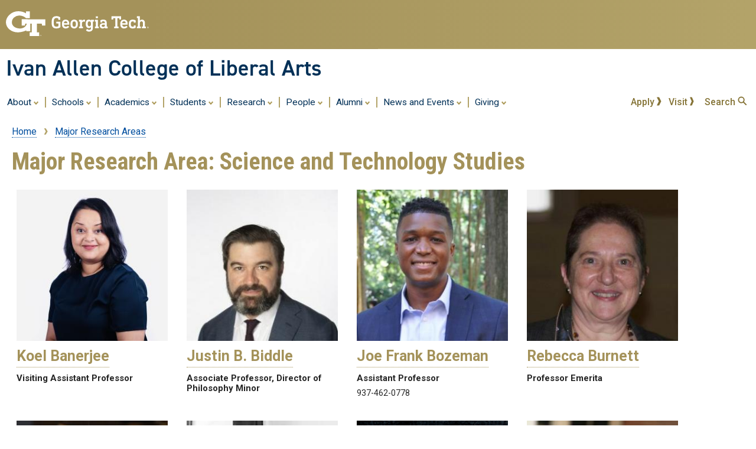

--- FILE ---
content_type: text/html; charset=UTF-8
request_url: https://iac.gatech.edu/people/research-area/23?utm_source=research&utm_medium=website&utm_id=092023
body_size: 261261
content:
<!DOCTYPE html>
<html lang="en" dir="ltr" prefix="og: https://ogp.me/ns#">
  <head>
    <meta charset="utf-8" />
<link rel="canonical" href="https://iac.gatech.edu/people/research-area/23" />
<meta property="og:site_name" content="Ivan Allen College of Liberal Arts" />
<meta property="og:type" content="article" />
<meta property="og:url" content="https://iac.gatech.edu/people/research-area/23" />
<meta property="og:title" content="Major Research Area: Science and Technology Studies" />
<meta property="og:image" content="https://iac.gatech.edu/sites/default/files/other/default-thumbnail.jpg" />
<meta property="og:locale" content="en_US" />
<meta name="Generator" content="Drupal 10 (https://www.drupal.org)" />
<meta name="MobileOptimized" content="width" />
<meta name="HandheldFriendly" content="true" />
<meta name="viewport" content="width=device-width, initial-scale=1.0" />
<link rel="preconnect" href="https://fonts.googleapis.com/" />
<link rel="preconnect" href="https://fonts.gstatic.com/" />
<link rel="preload" href="https://fonts.googleapis.com/css?family=Roboto:400,400italic,500,500italic,700,700italic" as="style" />
<link rel="preload" href="https://fonts.googleapis.com/css?family=Roboto+Condensed:400,700" as="style" />
<link rel="preload" href="https://fonts.googleapis.com/css?family=Abel:400" as="style" />
<link rel="icon" href="/themes/gt3/favicon.ico" type="image/vnd.microsoft.icon" />
<script>window.a2a_config=window.a2a_config||{};a2a_config.callbacks=[];a2a_config.overlays=[];a2a_config.templates={};</script>

    <title>Major Research Area: Science and Technology Studies | Ivan Allen College of Liberal Arts</title>
    <link rel="stylesheet" media="all" href="/sites/default/files/css/css_CjMvNfx7llxgjzDMZH5It0RkCwz9NDFAw8PKlmuV4MM.css?delta=0&amp;language=en&amp;theme=gt3&amp;include=[base64]" />
<link rel="stylesheet" media="all" href="/sites/default/files/css/css_Fl8Vmq7r732FUVt6u7nNYucoa9SgyvpEf1iaqQjI2zg.css?delta=1&amp;language=en&amp;theme=gt3&amp;include=[base64]" />

    <script type="application/json" data-drupal-selector="drupal-settings-json">{"path":{"baseUrl":"\/","pathPrefix":"","currentPath":"people\/research-area\/23","currentPathIsAdmin":false,"isFront":false,"currentLanguage":"en","currentQuery":{"utm_id":"092023","utm_medium":"website","utm_source":"research"}},"pluralDelimiter":"\u0003","suppressDeprecationErrors":true,"gtag":{"tagId":"G-L2HPKN38ZD","consentMode":false,"otherIds":[],"events":[],"additionalConfigInfo":[]},"ajaxPageState":{"libraries":"[base64]","theme":"gt3","theme_token":null},"ajaxTrustedUrl":[],"data":{"extlink":{"extTarget":true,"extTargetAppendNewWindowDisplay":true,"extTargetAppendNewWindowLabel":"(opens in a new window)","extTargetNoOverride":true,"extNofollow":false,"extTitleNoOverride":false,"extNoreferrer":false,"extFollowNoOverride":false,"extClass":"ext","extLabel":"(link is external)","extImgClass":false,"extSubdomains":false,"extExclude":"","extInclude":"","extCssExclude":".iac-news-item .gt-button-gold, .iac-contactlink, .a2a_kit","extCssInclude":"","extCssExplicit":"NAV.gt-menu-main, #main-wrapper, .gt-site-footer","extAlert":false,"extAlertText":"This link will take you to an external web site. We are not responsible for their content.","extHideIcons":false,"mailtoClass":"mailto","telClass":"","mailtoLabel":"(link sends email)","telLabel":"(link is a phone number)","extUseFontAwesome":false,"extIconPlacement":"append","extPreventOrphan":false,"extFaLinkClasses":"fa fa-external-link","extFaMailtoClasses":"fa fa-envelope-o","extAdditionalLinkClasses":"","extAdditionalMailtoClasses":"","extAdditionalTelClasses":"","extFaTelClasses":"fa fa-phone","allowedDomains":[],"extExcludeNoreferrer":""}},"user":{"uid":0,"permissionsHash":"c6e5589cf555dac514969a285185e3269414d6dbb507196be08ab4494f8ccb9f"}}</script>
<script src="/sites/default/files/js/js_TzML7HCy1KYpWDFRl8N9jelMB_e3yPM3JL3ht0N6HcU.js?scope=header&amp;delta=0&amp;language=en&amp;theme=gt3&amp;include=eJxdi0EOgzAMBD-Uxod-o39ACzFuiokj4kjw-9KWUy-7MystUnJDOQgXxHmz4oF311wWSluv0HhpEDNRHhxCcsa_R7ywB_E7idoIvTU_zp98psGfvPKoNi2NVi79iyFjGipbVaZfPXLzmHhGV38D-pY9Bg"></script>
<script src="/modules/google_tag/js/gtag.js?t7bm9h"></script>

  </head>
  <body class="page-people-research-area theme-gt3-2021 layout-no-sidebars path-people">
        <a href="#main-content" class="visually-hidden focusable skip-link">
      Skip to main content
    </a>
    
      <div class="dialog-off-canvas-main-canvas" data-off-canvas-main-canvas>
        <header id="gt-header" role="banner" aria-label="Site header">
      <div class="gt-background-gt-header clearfix">
          <div class="region region-gt-header">
    <div id="block-gtemergencyalertblock" class="block block-gt3-themeblocks block-gt3-themeblocks-alert-block">
  
    
      <div class="content">
      
    </div>
  </div>
<div id="block-gtgoldstandardheader" class="block block-gt3-themeblocks block-gt3-themeblocks-goldheader-block">
  
    
      <div class="content">
      

    <div class="gt-gt-header">
      <div class="gt-header-logo">
        <a href="https://www.gatech.edu/"><img alt="Georgia Institute of Technology" src="/modules/gt3_themeblocks/images//gt-logo-oneline-white.svg"></a>
      </div>
      <div class="gt-header-gradient">
      </div>
    </div>

    <div class="gt-site-identity-wrapper">
      <div class="gt-site-identity">
        <div class="gt-branding__name">
          <div class="gt-branding__thisUnit"><a href="/" title="Home" rel="home">Ivan Allen College of Liberal Arts</a></div>

        </div>
      </div>
    </div>

    
    </div>
  </div>

  </div>

      </div><!-- gt-background-gt-header -->
      <div class="gt-background-site-identity clearfix">
        
      </div><!-- gt-background-site-identity -->
      <div class='gt-background-menu'>
          <div class="region region-primary-menu">
    <div id="block-gtdynamicmainmenu" class="block block-gt3-themeblocks block-gt3-themeblocks-mainmenu-block">
  
    
      <div class="content">
          <div class='gt-menu-flex-wrapper'>
     <div class='gt-main-menu'>
      <button data-menu-id='main' class='gt-mobile-menu-activator'><div class='gt-mobile-icon-wrapper'><i class='svg-menuburger' aria-hidden='true'></i></div> <span class='gt-mobile-text'>Main Menu</span></button>
      <nav class='gt-accessible-menu gt-menu-main' role='navigation' aria-label='Site Menu'>
       <ul role='menubar' aria-label='Site Menu' id='gt-menu-main' class='gt-main-menu'>
      <li role='none' class='gt-menu-item gt-menu-item-with-tray'>
        <a role='menuitem' aria-expanded='false' aria-haspopup='true' class='gt-menu-top-link gt-menu-link-main' id='gt-menu-toplink-main-0' data-menu-id='main' data-tray-id='0' href="#">About <i class='svg-dropdown' aria-hidden='true'></i></a><span class='gt-menu-spacer'></span>
        <div id='gt-menu-main-tray-0' class='gt-menu-tray'>
          <ul role='menu' aria-label="About" class='menu-tray'>
          <li role='none' class='gt-menu-item'><a role='menuitem' class='gt-submenu-link gt-menu-link-main-0' data-menu-id='main' data-tray-id='0' href="/about">Overview</a></li>
          <li role='none' class='gt-menu-item'><a role='menuitem' class='gt-submenu-link gt-menu-link-main-0' data-menu-id='main' data-tray-id='0' href="/about/community">Community</a></li>
          <li role='none' class='gt-menu-item'><a role='menuitem' class='gt-submenu-link gt-menu-link-main-0' data-menu-id='main' data-tray-id='0' href="/about/contact-facilities">Contacts and Locations</a></li>
          <li role='none' class='gt-menu-item'><a role='menuitem' class='gt-submenu-link gt-menu-link-main-0' data-menu-id='main' data-tray-id='0' href="/about/for-employers">For Employers</a></li>
          <li role='none' class='gt-menu-item'><a role='menuitem' class='gt-submenu-link gt-menu-link-main-0' data-menu-id='main' data-tray-id='0' href="/about/strategy-and-impact">Strategy and Impact</a></li>
          <li role='none' class='gt-menu-item'><a role='menuitem' class='gt-submenu-link gt-menu-link-main-0' data-menu-id='main' data-tray-id='0' href="/about/advisory-board">Advisory Board</a></li>
          <li role='none' class='gt-menu-item'><a role='menuitem' class='gt-submenu-link gt-menu-link-main-0' data-menu-id='main' data-tray-id='0' href="/about/employee-advisory-councils">Employee Advisory Councils</a></li>
          </ul>
        </div>
      </li>
      <li role='none' class='gt-menu-item gt-menu-item-with-tray'>
        <a role='menuitem' aria-expanded='false' aria-haspopup='true' class='gt-menu-top-link gt-menu-link-main' id='gt-menu-toplink-main-1' data-menu-id='main' data-tray-id='1' href="#">Schools <i class='svg-dropdown' aria-hidden='true'></i></a><span class='gt-menu-spacer'></span>
        <div id='gt-menu-main-tray-1' class='gt-menu-tray'>
          <ul role='menu' aria-label="Schools" class='menu-tray'>
          <li role='none' class='gt-menu-item'><a role='menuitem' class='gt-submenu-link gt-menu-link-main-1' data-menu-id='main' data-tray-id='1' href="/schools">Overview</a></li>
          <li role='none' class='gt-menu-item'><a role='menuitem' class='gt-submenu-link gt-menu-link-main-1' data-menu-id='main' data-tray-id='1' href="https://econ.gatech.edu">Economics</a></li>
          <li role='none' class='gt-menu-item'><a role='menuitem' class='gt-submenu-link gt-menu-link-main-1' data-menu-id='main' data-tray-id='1' href="https://hsoc.gatech.edu/">History and Sociology</a></li>
          <li role='none' class='gt-menu-item'><a role='menuitem' class='gt-submenu-link gt-menu-link-main-1' data-menu-id='main' data-tray-id='1' href="https://www.lmc.gatech.edu/">Literature, Media, and Communication</a></li>
          <li role='none' class='gt-menu-item'><a role='menuitem' class='gt-submenu-link gt-menu-link-main-1' data-menu-id='main' data-tray-id='1' href="https://modlangs.gatech.edu/">Modern Languages</a></li>
          <li role='none' class='gt-menu-item'><a role='menuitem' class='gt-submenu-link gt-menu-link-main-1' data-menu-id='main' data-tray-id='1' href="https://spp.gatech.edu/">Jimmy and Rosalynn Carter School of Public Policy</a></li>
          <li role='none' class='gt-menu-item'><a role='menuitem' class='gt-submenu-link gt-menu-link-main-1' data-menu-id='main' data-tray-id='1' href="https://inta.gatech.edu/">Sam Nunn School of International Affairs</a></li>
          <li role='none' class='gt-menu-item'><a role='menuitem' class='gt-submenu-link gt-menu-link-main-1' data-menu-id='main' data-tray-id='1' href="/rotc">Reserve Officers’ Training Corps</a></li>
          </ul>
        </div>
      </li>
      <li role='none' class='gt-menu-item gt-menu-item-with-tray'>
        <a role='menuitem' aria-expanded='false' aria-haspopup='true' class='gt-menu-top-link gt-menu-link-main' id='gt-menu-toplink-main-2' data-menu-id='main' data-tray-id='2' href="#">Academics <i class='svg-dropdown' aria-hidden='true'></i></a><span class='gt-menu-spacer'></span>
        <div id='gt-menu-main-tray-2' class='gt-menu-tray'>
          <ul role='menu' aria-label="Academics" class='menu-tray'>
          <li role='none' class='gt-menu-item'><a role='menuitem' class='gt-submenu-link gt-menu-link-main-2' data-menu-id='main' data-tray-id='2' href="/academics">Overview</a></li>
          <li role='none' class='gt-menu-item'>
            <a role='menuitem' class='gt-submenu-link gt-menu-link-main-2' data-menu-id='main' data-tray-id='2' href="/academics/admissions-costs">Admissions, Costs, Aid</a>
            <ul class='menu-tray'>
              <li role='none' class='gt-menu-item'><a role='menuitem' class='gt-submenu-link gt-menu-link-main-2' data-menu-id='main' data-tray-id='2' href="/academics/admissions-costs/financial-aid">Financial Aid</a></li>
            </ul>
          </li>
          <li role='none' class='gt-menu-item'><a role='menuitem' class='gt-submenu-link gt-menu-link-main-2' data-menu-id='main' data-tray-id='2' href="/academics/degrees">Degree Programs</a></li>
          <li role='none' class='gt-menu-item'>
            <a role='menuitem' class='gt-submenu-link gt-menu-link-main-2' data-menu-id='main' data-tray-id='2' href="/academics/graduate">Graduate Programs</a>
            <ul class='menu-tray'>
              <li role='none' class='gt-menu-item'><a role='menuitem' class='gt-submenu-link gt-menu-link-main-2' data-menu-id='main' data-tray-id='2' href="/academics/graduate/doctoral">Doctoral Programs</a></li>
              <li role='none' class='gt-menu-item'><a role='menuitem' class='gt-submenu-link gt-menu-link-main-2' data-menu-id='main' data-tray-id='2' href="/academics/graduate/masters">Master's Programs</a></li>
              <li role='none' class='gt-menu-item'><a role='menuitem' class='gt-submenu-link gt-menu-link-main-2' data-menu-id='main' data-tray-id='2' href="/academics/graduate/online-masters">Online Master's Degrees</a></li>
              <li role='none' class='gt-menu-item'><a role='menuitem' class='gt-submenu-link gt-menu-link-main-2' data-menu-id='main' data-tray-id='2' href="/academics/graduate/certificates">Certificates</a></li>
            </ul>
          </li>
          <li role='none' class='gt-menu-item'>
            <a role='menuitem' class='gt-submenu-link gt-menu-link-main-2' data-menu-id='main' data-tray-id='2' href="/academics/undergraduate">Undergraduate Programs</a>
            <ul class='menu-tray'>
              <li role='none' class='gt-menu-item'><a role='menuitem' class='gt-submenu-link gt-menu-link-main-2' data-menu-id='main' data-tray-id='2' href="/academics/undergraduate/bs">B.S. Degrees</a></li>
              <li role='none' class='gt-menu-item'><a role='menuitem' class='gt-submenu-link gt-menu-link-main-2' data-menu-id='main' data-tray-id='2' href="/academics/undergraduate/accelerated">Accelerated Bachelor's/Master's</a></li>
              <li role='none' class='gt-menu-item'><a role='menuitem' class='gt-submenu-link gt-menu-link-main-2' data-menu-id='main' data-tray-id='2' href="/academics/undergraduate/minors">Minors</a></li>
              <li role='none' class='gt-menu-item'><a role='menuitem' class='gt-submenu-link gt-menu-link-main-2' data-menu-id='main' data-tray-id='2' href="/academics/undergraduate/certificates">Certificates</a></li>
              <li role='none' class='gt-menu-item'><a role='menuitem' class='gt-submenu-link gt-menu-link-main-2' data-menu-id='main' data-tray-id='2' href="/academics/undergraduate/international-experiences">International Experiences</a></li>
            </ul>
          </li>
          </ul>
        </div>
      </li>
      <li role='none' class='gt-menu-item gt-menu-item-with-tray'>
        <a role='menuitem' aria-expanded='false' aria-haspopup='true' class='gt-menu-top-link gt-menu-link-main' id='gt-menu-toplink-main-3' data-menu-id='main' data-tray-id='3' href="#">Students <i class='svg-dropdown' aria-hidden='true'></i></a><span class='gt-menu-spacer'></span>
        <div id='gt-menu-main-tray-3' class='gt-menu-tray'>
          <ul role='menu' aria-label="Students" class='menu-tray'>
          <li role='none' class='gt-menu-item'><a role='menuitem' class='gt-submenu-link gt-menu-link-main-3' data-menu-id='main' data-tray-id='3' href="/students/visit-the-college">Visit the College</a></li>
          <li role='none' class='gt-menu-item'>
            <a role='menuitem' class='gt-submenu-link gt-menu-link-main-3' data-menu-id='main' data-tray-id='3' href="/students/undergraduate">Undergraduate Students</a>
            <ul class='menu-tray'>
              <li role='none' class='gt-menu-item'><a role='menuitem' class='gt-submenu-link gt-menu-link-main-3' data-menu-id='main' data-tray-id='3' href="/students/undergraduate/careers">Careers</a></li>
              <li role='none' class='gt-menu-item'><a role='menuitem' class='gt-submenu-link gt-menu-link-main-3' data-menu-id='main' data-tray-id='3' href="https://sab.iac.gatech.edu/">Undergraduate Advisory Board</a></li>
              <li role='none' class='gt-menu-item'><a role='menuitem' class='gt-submenu-link gt-menu-link-main-3' data-menu-id='main' data-tray-id='3' href="/students/undergraduate/directors-and-advisors">Program Directors and Advisors</a></li>
              <li role='none' class='gt-menu-item'><a role='menuitem' class='gt-submenu-link gt-menu-link-main-3' data-menu-id='main' data-tray-id='3' href="/students/undergraduate/why-iac">Why Ivan Allen College of Liberal Arts?</a></li>
              <li role='none' class='gt-menu-item'><a role='menuitem' class='gt-submenu-link gt-menu-link-main-3' data-menu-id='main' data-tray-id='3' href="https://features.iac.gatech.edu/ivan-allen-college-of-liberal-arts-viewbook">IAC Viewbook</a></li>
            </ul>
          </li>
          <li role='none' class='gt-menu-item'>
            <a role='menuitem' class='gt-submenu-link gt-menu-link-main-3' data-menu-id='main' data-tray-id='3' href="/students/graduate">Graduate Students</a>
            <ul class='menu-tray'>
              <li role='none' class='gt-menu-item'><a role='menuitem' class='gt-submenu-link gt-menu-link-main-3' data-menu-id='main' data-tray-id='3' href="/students/graduate/careers">Careers</a></li>
              <li role='none' class='gt-menu-item'><a role='menuitem' class='gt-submenu-link gt-menu-link-main-3' data-menu-id='main' data-tray-id='3' href="/students/graduate-student-advisory-board">Graduate Student Advisory Board</a></li>
              <li role='none' class='gt-menu-item'><a role='menuitem' class='gt-submenu-link gt-menu-link-main-3' data-menu-id='main' data-tray-id='3' href="/students/graduate/directors-and-advisors">Program Directors and Advisors</a></li>
              <li role='none' class='gt-menu-item'><a role='menuitem' class='gt-submenu-link gt-menu-link-main-3' data-menu-id='main' data-tray-id='3' href="/students/graduate/why-iac">Why Ivan Allen College of Liberal Arts?</a></li>
            </ul>
          </li>
          <li role='none' class='gt-menu-item'><a role='menuitem' class='gt-submenu-link gt-menu-link-main-3' data-menu-id='main' data-tray-id='3' href="/students/resources">Student Resources</a></li>
          </ul>
        </div>
      </li>
      <li role='none' class='gt-menu-item gt-menu-item-with-tray'>
        <a role='menuitem' aria-expanded='false' aria-haspopup='true' class='gt-menu-top-link gt-menu-link-main' id='gt-menu-toplink-main-4' data-menu-id='main' data-tray-id='4' href="#">Research <i class='svg-dropdown' aria-hidden='true'></i></a><span class='gt-menu-spacer'></span>
        <div id='gt-menu-main-tray-4' class='gt-menu-tray'>
          <ul role='menu' aria-label="Research" class='menu-tray'>
          <li role='none' class='gt-menu-item'><a role='menuitem' class='gt-submenu-link gt-menu-link-main-4' data-menu-id='main' data-tray-id='4' href="/research">Introduction</a></li>
          <li role='none' class='gt-menu-item'><a role='menuitem' class='gt-submenu-link gt-menu-link-main-4' data-menu-id='main' data-tray-id='4' href="/research/features">Featured Research</a></li>
          <li role='none' class='gt-menu-item'><a role='menuitem' class='gt-submenu-link gt-menu-link-main-4' data-menu-id='main' data-tray-id='4' href="/research/areas">Major Research Areas</a></li>
          <li role='none' class='gt-menu-item'><a role='menuitem' class='gt-submenu-link gt-menu-link-main-4' data-menu-id='main' data-tray-id='4' href="/research/centers">Research Centers</a></li>
          <li role='none' class='gt-menu-item'><a role='menuitem' class='gt-submenu-link gt-menu-link-main-4' data-menu-id='main' data-tray-id='4' href="/research/graduate">Graduate Research</a></li>
          <li role='none' class='gt-menu-item'><a role='menuitem' class='gt-submenu-link gt-menu-link-main-4' data-menu-id='main' data-tray-id='4' href="/research/undergraduate">Undergraduate Research</a></li>
          </ul>
        </div>
      </li>
      <li role='none' class='gt-menu-item gt-menu-item-with-tray'>
        <a role='menuitem' aria-expanded='false' aria-haspopup='true' class='gt-menu-top-link gt-menu-link-main' id='gt-menu-toplink-main-5' data-menu-id='main' data-tray-id='5' href="#">People <i class='svg-dropdown' aria-hidden='true'></i></a><span class='gt-menu-spacer'></span>
        <div id='gt-menu-main-tray-5' class='gt-menu-tray'>
          <ul role='menu' aria-label="People" class='menu-tray'>
          <li role='none' class='gt-menu-item'><a role='menuitem' class='gt-submenu-link gt-menu-link-main-5' data-menu-id='main' data-tray-id='5' href="/people/office-of-the-dean">Office of the Dean</a></li>
          <li role='none' class='gt-menu-item'><a role='menuitem' class='gt-submenu-link gt-menu-link-main-5' data-menu-id='main' data-tray-id='5' href="/people/college-leadership">College Leadership</a></li>
          <li role='none' class='gt-menu-item'><a role='menuitem' class='gt-submenu-link gt-menu-link-main-5' data-menu-id='main' data-tray-id='5' href="/people/faculty">Faculty and Researchers</a></li>
          <li role='none' class='gt-menu-item'><a role='menuitem' class='gt-submenu-link gt-menu-link-main-5' data-menu-id='main' data-tray-id='5' href="https://features.iac.gatech.edu/iac-new-faculty-2025">New Faculty</a></li>
          <li role='none' class='gt-menu-item'><a role='menuitem' class='gt-submenu-link gt-menu-link-main-5' data-menu-id='main' data-tray-id='5' href="/people/faculty-mentors">Faculty Mentors</a></li>
          <li role='none' class='gt-menu-item'><a role='menuitem' class='gt-submenu-link gt-menu-link-main-5' data-menu-id='main' data-tray-id='5' href="/people/endowed">Endowed Chairs and Professorships</a></li>
          <li role='none' class='gt-menu-item'><a role='menuitem' class='gt-submenu-link gt-menu-link-main-5' data-menu-id='main' data-tray-id='5' href="/people/staff">Unit Staff</a></li>
          </ul>
        </div>
      </li>
      <li role='none' class='gt-menu-item gt-menu-item-with-tray'>
        <a role='menuitem' aria-expanded='false' aria-haspopup='true' class='gt-menu-top-link gt-menu-link-main' id='gt-menu-toplink-main-6' data-menu-id='main' data-tray-id='6' href="#">Alumni <i class='svg-dropdown' aria-hidden='true'></i></a><span class='gt-menu-spacer'></span>
        <div id='gt-menu-main-tray-6' class='gt-menu-tray'>
          <ul role='menu' aria-label="Alumni" class='menu-tray'>
          <li role='none' class='gt-menu-item'><a role='menuitem' class='gt-submenu-link gt-menu-link-main-6' data-menu-id='main' data-tray-id='6' href="https://iac.gatech.edu/community/featured-alumni">Alumni Profiles</a></li>
          <li role='none' class='gt-menu-item'><a role='menuitem' class='gt-submenu-link gt-menu-link-main-6' data-menu-id='main' data-tray-id='6' href="/alumni">Get Involved!</a></li>
          </ul>
        </div>
      </li>
      <li role='none' class='gt-menu-item gt-menu-item-with-tray'>
        <a role='menuitem' aria-expanded='false' aria-haspopup='true' class='gt-menu-top-link gt-menu-link-main' id='gt-menu-toplink-main-7' data-menu-id='main' data-tray-id='7' href="#">News and Events <i class='svg-dropdown' aria-hidden='true'></i></a><span class='gt-menu-spacer'></span>
        <div id='gt-menu-main-tray-7' class='gt-menu-tray'>
          <ul role='menu' aria-label="News and Events" class='menu-tray'>
          <li role='none' class='gt-menu-item'><a role='menuitem' class='gt-submenu-link gt-menu-link-main-7' data-menu-id='main' data-tray-id='7' href="/news-events">Latest News and Events</a></li>
          <li role='none' class='gt-menu-item'><a role='menuitem' class='gt-submenu-link gt-menu-link-main-7' data-menu-id='main' data-tray-id='7' href="/news-events/features">Feature Stories</a></li>
          <li role='none' class='gt-menu-item'><a role='menuitem' class='gt-submenu-link gt-menu-link-main-7' data-menu-id='main' data-tray-id='7' href="https://comm.iac.gatech.edu/">Communications Toolkit</a></li>
          </ul>
        </div>
      </li>
      <li role='none' class='gt-menu-item gt-menu-item-with-tray'>
        <a role='menuitem' aria-expanded='false' aria-haspopup='true' class='gt-menu-top-link gt-menu-link-main' id='gt-menu-toplink-main-8' data-menu-id='main' data-tray-id='8' href="#">Giving <i class='svg-dropdown' aria-hidden='true'></i></a><span class='gt-menu-spacer'></span>
        <div id='gt-menu-main-tray-8' class='gt-menu-tray'>
          <ul role='menu' aria-label="Giving" class='menu-tray'>
          <li role='none' class='gt-menu-item'><a role='menuitem' class='gt-submenu-link gt-menu-link-main-8' data-menu-id='main' data-tray-id='8' href="/giving/how-to-make-gift">How to Make a Gift</a></li>
          <li role='none' class='gt-menu-item'><a role='menuitem' class='gt-submenu-link gt-menu-link-main-8' data-menu-id='main' data-tray-id='8' href="https://transformingtomorrow.gatech.edu/colleges/ivan-allen">Transforming Tomorrow</a></li>
          </ul>
        </div>
      </li>
       </ul>
      </nav>
    </div>
     <div class='gt-quick-menu'>
      <nav class='gt-menu-quick' role='navigation' aria-label='Quick Links Menu'>
        <ul aria-label='Quick Links Menu' id='gt-menu-main-quick' class='gt-main-menu'>
          <li class='gt-menu-item'><a class='' href="https://www.gatech.edu/admissions">Apply <i class='svg-chevron-gold' aria-hidden='true'></i></a></li>
          <li class='gt-menu-item'><a class='' href="/students/visit-the-college">Visit <i class='svg-chevron-gold' aria-hidden='true'></i></a></li>
          <li class='gt-menu-item'><a class='' id='gt-search-toggle' href="#">Search <i class='svg-magglass-gold' aria-hidden='true'></i></a></li>
       </ul>
      </nav>
     </div>
    </div>
    <div class='gt-tray-container gt-search-tray' id='gt-search-tray'>          <form action='/search/node' method='get' accept-charset='UTF-8' class='search-form search-tray-form'>            <div class='js-form-item form-item js-form-type-search form-type-search js-form-item-keys form-item-keys form-no-label'>              <label for='gt-search-field-tray'>Search</label>              <input title='Enter the terms you wish to search for.' data-drupal-selector='edit-keys' type='search' id='gt-search-field-tray' name='keys' size='15' maxlength='128' placeholder='Search This Site' class='form-search' />              <button id='gt-searchsubmit' type='submit'><span class='visually-hidden'>Search Site</span><i class='svg-magglass' aria-hidden='true'></i></button>            </div>          </form>    </div>
    </div>
  </div>

  </div>

      </div><!-- gt-background-menu -->
    </header>
          <div class="highlighted">
        <aside class="layout-container section clearfix" role="complementary">
            <div class="region region-highlighted">
    <div data-drupal-messages-fallback class="hidden"></div>

  </div>

        </aside>
      </div>
                <div id="main-wrapper" class="gt-background-page layout-main-wrapper layout-container clearfix">
      <div id="gt-page-body" class="gt-page-body layout-main clearfix">
          <div class="region region-breadcrumb">
    <div id="block-gt3-breadcrumbs" class="block block-system block-system-breadcrumb-block">
  
    
      <div class="content">
        <nav class="breadcrumb" role="navigation" aria-labelledby="system-breadcrumb">
    <h2 id="system-breadcrumb" class="visually-hidden">Breadcrumb</h2>
    <ol>
          <li>
                  <a href="/">Home</a>
              </li>
          <li>
                  <a href="/research/areas">Major Research Areas</a>
              </li>
        </ol>
  </nav>

    </div>
  </div>

  </div>

        <main id="content" class="column main-content" role="main">
          <section class="section">
            <a id="main-content" tabindex="-1"></a>
              <div class="region region-content">
    <div id="block-gt3-pagetitle" class="block block-core block-page-title-block">
  
    
      <div class="content">
      
  <h1 class="page-title">Major Research Area: Science and Technology Studies</h1>


    </div>
  </div>
<div id="block-gt3-content" class="block block-system block-system-main-block">
  
    
      <div class="content">
              <ul class='iacPersonList iacPersonListBlocks'>
          <li id='iac-person-766d56b5-553a-565e-b248-bdd9076900d1' class='iacEvenEntry iacPersonEntry'>
           <p class='iacPersonIdentity'>             <a href='/people/person/766d56b5-553a-565e-b248-bdd9076900d1'><span class='iacPersonPicture'><img alt='' src="[data-uri]"></span><br /><span class='iacPersonName'>Koel Banerjee</span></a>           </p>
           <div class='iacPersonData'>
            <p class='iacPersonTitle'><span class='iacLabel'>Title: </span>Visiting Assistant Professor</p>
            <div class='iacPersonBasicData'>
             <p class='iacPersonDetails iacPersonPhone'><span class='iacLabel'>Office Phone: </span></p>
             <p class='iacPersonDetails iacPersonOffice'><span class='iacLabel'>Office Location: </span>Skiles 341</p>
            </div>
           </div>
          </li>

          <li id='iac-person-2be49680-1f35-5283-b7f9-66fc9d3d7f4b' class='iacOddEntry iacPersonEntry'>
           <p class='iacPersonIdentity'>             <a href='/people/person/2be49680-1f35-5283-b7f9-66fc9d3d7f4b'><span class='iacPersonPicture'><img alt='' src="[data-uri]"></span><br /><span class='iacPersonName'>Justin B. Biddle</span></a>           </p>
           <div class='iacPersonData'>
            <p class='iacPersonTitle'><span class='iacLabel'>Title: </span>Associate Professor, Director of Philosophy Minor</p>
            <div class='iacPersonBasicData'>
             <p class='iacPersonDetails iacPersonPhone'><span class='iacLabel'>Office Phone: </span></p>
             <p class='iacPersonDetails iacPersonOffice'><span class='iacLabel'>Office Location: </span>DM Smith 316</p>
            </div>
           </div>
          </li>

          <li id='iac-person-f11139be-2cbc-5796-a3a5-280b72aff59d' class='iacEvenEntry iacPersonEntry'>
           <p class='iacPersonIdentity'>             <a href='/people/person/f11139be-2cbc-5796-a3a5-280b72aff59d'><span class='iacPersonPicture'><img alt='' src="[data-uri]"></span><br /><span class='iacPersonName'>Joe Frank Bozeman </span></a>           </p>
           <div class='iacPersonData'>
            <p class='iacPersonTitle'><span class='iacLabel'>Title: </span>Assistant Professor</p>
            <div class='iacPersonBasicData'>
             <p class='iacPersonDetails iacPersonPhone'><span class='iacLabel'>Office Phone: </span>937-462-0778</p>
             <p class='iacPersonDetails iacPersonOffice'><span class='iacLabel'>Office Location: </span>Coda, E1654B</p>
            </div>
           </div>
          </li>

          <li id='iac-person-ef91a6d7-41c7-5579-a5a4-bfd23dc82130' class='iacOddEntry iacPersonEntry'>
           <p class='iacPersonIdentity'>             <a href='/people/person/ef91a6d7-41c7-5579-a5a4-bfd23dc82130'><span class='iacPersonPicture'><img alt='' src="[data-uri]"></span><br /><span class='iacPersonName'>Rebecca Burnett</span></a>           </p>
           <div class='iacPersonData'>
            <p class='iacPersonTitle'><span class='iacLabel'>Title: </span>Professor Emerita</p>
            <div class='iacPersonBasicData'>
             <p class='iacPersonDetails iacPersonOffice'><span class='iacLabel'>Office Location: </span></p>
            </div>
           </div>
          </li>

          <li id='iac-person-cd22cec9-786a-5381-9ec2-95c75b41841b' class='iacEvenEntry iacPersonEntry'>
           <p class='iacPersonIdentity'>             <a href='/people/person/cd22cec9-786a-5381-9ec2-95c75b41841b'><span class='iacPersonPicture'><img alt='' src="[data-uri]"></span><br /><span class='iacPersonName'>Carol Colatrella</span></a>           </p>
           <div class='iacPersonData'>
            <p class='iacPersonTitle'><span class='iacLabel'>Title: </span>Professor &amp; Co-Director, WST Center</p>
            <div class='iacPersonBasicData'>
             <p class='iacPersonDetails iacPersonPhone'><span class='iacLabel'>Office Phone: </span>404-894-1241</p>
             <p class='iacPersonDetails iacPersonOffice'><span class='iacLabel'>Office Location: </span>Skiles 364</p>
            </div>
      <div class='iacPersonLine iac-area-label'><a href='https://www.iac.gatech.edu/people/faculty-mentors'>Faculty-to-Faculty Mentor <img alt='' src="/modules/iac_people/images/M_Icon_26px.png"></a></div>
           </div>
          </li>

          <li id='iac-person-c5d22d79-5101-5beb-a71a-c808958676c5' class='iacOddEntry iacPersonEntry'>
           <p class='iacPersonIdentity'>             <a href='/people/person/c5d22d79-5101-5beb-a71a-c808958676c5'><span class='iacPersonPicture'><img alt='' src="[data-uri]"></span><br /><span class='iacPersonName'>T. Hugh Crawford</span></a>           </p>
           <div class='iacPersonData'>
            <p class='iacPersonTitle'><span class='iacLabel'>Title: </span>Associate Professor</p>
            <div class='iacPersonBasicData'>
             <p class='iacPersonDetails iacPersonPhone'><span class='iacLabel'>Office Phone: </span></p>
             <p class='iacPersonDetails iacPersonOffice'><span class='iacLabel'>Office Location: </span></p>
            </div>
           </div>
          </li>

          <li id='iac-person-cf58eb2e-0857-52e4-8b73-86a0a90ee77c' class='iacEvenEntry iacPersonEntry'>
           <p class='iacPersonIdentity'>             <a href='/people/person/cf58eb2e-0857-52e4-8b73-86a0a90ee77c'><span class='iacPersonPicture'><img alt='' src="/modules/iac_people/images/NoPhoto.jpg"></span><br /><span class='iacPersonName'>Julie Eshleman</span></a>           </p>
           <div class='iacPersonData'>
            <p class='iacPersonTitle'><span class='iacLabel'>Title: </span>Postdoctoral Fellow</p>
            <div class='iacPersonBasicData'>
             <p class='iacPersonDetails iacPersonPhone'><span class='iacLabel'>Office Phone: </span>404-385-4614</p>
             <p class='iacPersonDetails iacPersonOffice'><span class='iacLabel'>Office Location: </span>500 Tenth St NW, #338</p>
            </div>
           </div>
          </li>

          <li id='iac-person-97e135a6-2514-5872-bd2b-c7ff267804b7' class='iacOddEntry iacPersonEntry'>
           <p class='iacPersonIdentity'>             <a href='/people/person/97e135a6-2514-5872-bd2b-c7ff267804b7'><span class='iacPersonPicture'><img alt='' src="[data-uri]"></span><br /><span class='iacPersonName'>Nihad M. Farooq</span></a>           </p>
           <div class='iacPersonData'>
            <p class='iacPersonTitle'><span class='iacLabel'>Title: </span>Associate Professor</p>
            <div class='iacPersonBasicData'>
             <p class='iacPersonDetails iacPersonPhone'><span class='iacLabel'>Office Phone: </span></p>
             <p class='iacPersonDetails iacPersonOffice'><span class='iacLabel'>Office Location: </span>Skiles 358</p>
            </div>
      <div class='iacPersonLine iac-area-label'><a href='https://www.iac.gatech.edu/people/faculty-mentors'>Faculty-to-Faculty Mentor <img alt='' src="/modules/iac_people/images/M_Icon_26px.png"></a></div>
           </div>
          </li>

          <li id='iac-person-765ee7e7-7b86-5c99-8bf8-b448e9b48d4d' class='iacEvenEntry iacPersonEntry'>
           <p class='iacPersonIdentity'>             <a href='/people/person/765ee7e7-7b86-5c99-8bf8-b448e9b48d4d'><span class='iacPersonPicture'><img alt='' src="[data-uri]"></span><br /><span class='iacPersonName'>Narin Hassan</span></a>           </p>
           <div class='iacPersonData'>
            <p class='iacPersonTitle'><span class='iacLabel'>Title: </span>Associate Professor </p>
            <div class='iacPersonBasicData'>
             <p class='iacPersonDetails iacPersonPhone'><span class='iacLabel'>Office Phone: </span></p>
             <p class='iacPersonDetails iacPersonOffice'><span class='iacLabel'>Office Location: </span>Skiles 363</p>
            </div>
           </div>
          </li>

          <li id='iac-person-e285ac39-417c-5982-ba28-2777f85aaf7f' class='iacOddEntry iacPersonEntry'>
           <p class='iacPersonIdentity'>             <a href='/people/person/e285ac39-417c-5982-ba28-2777f85aaf7f'><span class='iacPersonPicture'><img alt='' src="[data-uri]"></span><br /><span class='iacPersonName'>Michael Hoffmann</span></a>           </p>
           <div class='iacPersonData'>
            <p class='iacPersonTitle'><span class='iacLabel'>Title: </span>H. Bruce McEver Professor in Engineering and the Liberal Arts</p>
            <div class='iacPersonBasicData'>
             <p class='iacPersonDetails iacPersonPhone'><span class='iacLabel'>Office Phone: </span></p>
             <p class='iacPersonDetails iacPersonOffice'><span class='iacLabel'>Office Location: </span>DM Smith G04</p>
            </div>
           </div>
          </li>

          <li id='iac-person-429f1154-f693-5bea-bae2-74ea021767ac' class='iacEvenEntry iacPersonEntry'>
           <p class='iacPersonIdentity'>             <a href='/people/person/429f1154-f693-5bea-bae2-74ea021767ac'><span class='iacPersonPicture'><img alt='' src="[data-uri]"></span><br /><span class='iacPersonName'>Margaret E. Kosal</span></a>           </p>
           <div class='iacPersonData'>
            <p class='iacPersonTitle'><span class='iacLabel'>Title: </span>Professor and Director of Graduate Studies</p>
            <div class='iacPersonBasicData'>
             <p class='iacPersonDetails iacPersonPhone'><span class='iacLabel'>Office Phone: </span></p>
             <p class='iacPersonDetails iacPersonOffice'><span class='iacLabel'>Office Location: </span>Habersham 303</p>
            </div>
      <div class='iacPersonLine iac-area-label'><a href='https://www.iac.gatech.edu/people/faculty-mentors'>Faculty-to-Faculty Mentor <img alt='' src="/modules/iac_people/images/M_Icon_26px.png"></a></div>
           </div>
          </li>

          <li id='iac-person-c9426be0-272f-58f4-90fb-b8a6285d6f2c' class='iacOddEntry iacPersonEntry'>
           <p class='iacPersonIdentity'>             <a href='/people/person/c9426be0-272f-58f4-90fb-b8a6285d6f2c'><span class='iacPersonPicture'><img alt='' src="[data-uri]"></span><br /><span class='iacPersonName'>John Krige</span></a>           </p>
           <div class='iacPersonData'>
            <p class='iacPersonTitle'><span class='iacLabel'>Title: </span>Kranzberg Professor Emeritus</p>
            <div class='iacPersonBasicData'>
             <p class='iacPersonDetails iacPersonOffice'><span class='iacLabel'>Office Location: </span>Retired, living in Paris, France</p>
            </div>
           </div>
          </li>

          <li id='iac-person-d9415564-1570-557a-bbd2-badd1beb2705' class='iacEvenEntry iacPersonEntry'>
           <p class='iacPersonIdentity'>             <a href='/people/person/d9415564-1570-557a-bbd2-badd1beb2705'><span class='iacPersonPicture'><img alt='' src="[data-uri]"></span><br /><span class='iacPersonName'>Yanni Loukissas</span></a>           </p>
           <div class='iacPersonData'>
            <p class='iacPersonTitle'><span class='iacLabel'>Title: </span>Associate Professor</p>
            <div class='iacPersonBasicData'>
             <p class='iacPersonDetails iacPersonPhone'><span class='iacLabel'>Office Phone: </span></p>
             <p class='iacPersonDetails iacPersonOffice'><span class='iacLabel'>Office Location: </span>TSRB 318A</p>
            </div>
      <div class='iacPersonLine iac-area-label'><a href='https://www.iac.gatech.edu/people/faculty-mentors'>Faculty-to-Faculty Mentor <img alt='' src="/modules/iac_people/images/M_Icon_26px.png"></a></div>
           </div>
          </li>

          <li id='iac-person-420f0b88-dcaa-5fd8-be8e-f535c405f60f' class='iacOddEntry iacPersonEntry'>
           <p class='iacPersonIdentity'>             <a href='/people/person/420f0b88-dcaa-5fd8-be8e-f535c405f60f'><span class='iacPersonPicture'><img alt='' src="[data-uri]"></span><br /><span class='iacPersonName'>David Muchlinski</span></a>           </p>
           <div class='iacPersonData'>
            <p class='iacPersonTitle'><span class='iacLabel'>Title: </span>Assistant Professor</p>
            <div class='iacPersonBasicData'>
             <p class='iacPersonDetails iacPersonPhone'><span class='iacLabel'>Office Phone: </span></p>
             <p class='iacPersonDetails iacPersonOffice'><span class='iacLabel'>Office Location: </span>Habersham 147</p>
            </div>
           </div>
          </li>

          <li id='iac-person-e3f10eae-fa4b-5eb2-bf42-0735bd8360a7' class='iacEvenEntry iacPersonEntry'>
           <p class='iacPersonIdentity'>             <a href='/people/person/e3f10eae-fa4b-5eb2-bf42-0735bd8360a7'><span class='iacPersonPicture'><img alt='' src="[data-uri]"></span><br /><span class='iacPersonName'>Milton L Mueller</span></a>           </p>
           <div class='iacPersonData'>
            <p class='iacPersonTitle'><span class='iacLabel'>Title: </span>Professor</p>
            <div class='iacPersonBasicData'>
             <p class='iacPersonDetails iacPersonPhone'><span class='iacLabel'>Office Phone: </span></p>
             <p class='iacPersonDetails iacPersonOffice'><span class='iacLabel'>Office Location: </span>DM Smith 302</p>
            </div>
           </div>
          </li>

          <li id='iac-person-90c962fa-c830-51f4-bf8e-ec265122f64d' class='iacOddEntry iacPersonEntry'>
           <p class='iacPersonIdentity'>             <a href='/people/person/90c962fa-c830-51f4-bf8e-ec265122f64d'><span class='iacPersonPicture'><img alt='' src="[data-uri]"></span><br /><span class='iacPersonName'>Michael Nitsche</span></a>           </p>
           <div class='iacPersonData'>
            <p class='iacPersonTitle'><span class='iacLabel'>Title: </span>Professor</p>
            <div class='iacPersonBasicData'>
             <p class='iacPersonDetails iacPersonPhone'><span class='iacLabel'>Office Phone: </span></p>
             <p class='iacPersonDetails iacPersonOffice'><span class='iacLabel'>Office Location: </span>TSRB 316B</p>
            </div>
           </div>
          </li>

          <li id='iac-person-ca9d444f-7024-55af-b4b6-44ae11f6dbcf' class='iacEvenEntry iacPersonEntry'>
           <p class='iacPersonIdentity'>             <a href='/people/person/ca9d444f-7024-55af-b4b6-44ae11f6dbcf'><span class='iacPersonPicture'><img alt='' src="[data-uri]"></span><br /><span class='iacPersonName'>Willie Pearson</span></a>           </p>
           <div class='iacPersonData'>
            <p class='iacPersonTitle'><span class='iacLabel'>Title: </span>Retired Regents Professor</p>
            <div class='iacPersonBasicData'>
             <p class='iacPersonDetails iacPersonOffice'><span class='iacLabel'>Office Location: </span>Old CE Building 119</p>
            </div>
           </div>
          </li>

          <li id='iac-person-c6634c4f-8af2-5d15-a94d-ee7399fc153d' class='iacOddEntry iacPersonEntry'>
           <p class='iacPersonIdentity'>             <a href='/people/person/c6634c4f-8af2-5d15-a94d-ee7399fc153d'><span class='iacPersonPicture'><img alt='' src="/modules/iac_people/images/NoPhoto.jpg"></span><br /><span class='iacPersonName'>Daniel Phelps</span></a>           </p>
           <div class='iacPersonData'>
            <p class='iacPersonTitle'><span class='iacLabel'>Title: </span>Lecturer</p>
            <div class='iacPersonBasicData'>
             <p class='iacPersonDetails iacPersonPhone'><span class='iacLabel'>Office Phone: </span></p>
             <p class='iacPersonDetails iacPersonOffice'><span class='iacLabel'>Office Location: </span>Skiles 326</p>
            </div>
           </div>
          </li>

          <li id='iac-person-799b9d0a-91d5-5b26-bc91-02a06a0b0abe' class='iacEvenEntry iacPersonEntry'>
           <p class='iacPersonIdentity'>             <a href='/people/person/799b9d0a-91d5-5b26-bc91-02a06a0b0abe'><span class='iacPersonPicture'><img alt='' src="[data-uri]"></span><br /><span class='iacPersonName'>Amit Prasad</span></a>           </p>
           <div class='iacPersonData'>
            <p class='iacPersonTitle'><span class='iacLabel'>Title: </span>Professor</p>
            <div class='iacPersonBasicData'>
             <p class='iacPersonDetails iacPersonPhone'><span class='iacLabel'>Office Phone: </span></p>
             <p class='iacPersonDetails iacPersonOffice'><span class='iacLabel'>Office Location: </span>Old Civil Engineering Building, 116</p>
            </div>
           </div>
          </li>

          <li id='iac-person-ede01814-d288-50a8-8cc6-8005185a51ba' class='iacOddEntry iacPersonEntry'>
           <p class='iacPersonIdentity'>             <a href='/people/person/ede01814-d288-50a8-8cc6-8005185a51ba'><span class='iacPersonPicture'><img alt='' src="[data-uri]"></span><br /><span class='iacPersonName'>Robert Rosenberger</span></a>           </p>
           <div class='iacPersonData'>
            <p class='iacPersonTitle'><span class='iacLabel'>Title: </span>Professor</p>
            <div class='iacPersonBasicData'>
             <p class='iacPersonDetails iacPersonPhone'><span class='iacLabel'>Office Phone: </span></p>
             <p class='iacPersonDetails iacPersonOffice'><span class='iacLabel'>Office Location: </span>DM Smith 315</p>
            </div>
           </div>
          </li>

          <li id='iac-person-044357de-0494-535e-9e13-b5200c8cf4a0' class='iacEvenEntry iacPersonEntry'>
           <p class='iacPersonIdentity'>             <a href='/people/person/044357de-0494-535e-9e13-b5200c8cf4a0'><span class='iacPersonPicture'><img alt='' src="[data-uri]"></span><br /><span class='iacPersonName'>Carol Senf</span></a>           </p>
           <div class='iacPersonData'>
            <p class='iacPersonTitle'><span class='iacLabel'>Title: </span>Professor</p>
            <div class='iacPersonBasicData'>
             <p class='iacPersonDetails iacPersonPhone'><span class='iacLabel'>Office Phone: </span></p>
             <p class='iacPersonDetails iacPersonOffice'><span class='iacLabel'>Office Location: </span>Skiles 335B</p>
            </div>
           </div>
          </li>

          <li id='iac-person-4d09505e-d162-55af-8ccf-e23ff63cf2b3' class='iacOddEntry iacPersonEntry'>
           <p class='iacPersonIdentity'>             <a href='/people/person/4d09505e-d162-55af-8ccf-e23ff63cf2b3'><span class='iacPersonPicture'><img alt='' src="[data-uri]"></span><br /><span class='iacPersonName'>Jennifer Singh</span></a>           </p>
           <div class='iacPersonData'>
            <p class='iacPersonTitle'><span class='iacLabel'>Title: </span>Associate Chair and Associate Professor</p>
            <div class='iacPersonBasicData'>
             <p class='iacPersonDetails iacPersonPhone'><span class='iacLabel'>Office Phone: </span></p>
             <p class='iacPersonDetails iacPersonOffice'><span class='iacLabel'>Office Location: </span>Old CE Building</p>
            </div>
      <div class='iacPersonLine iac-area-label'><a href='https://www.iac.gatech.edu/people/faculty-mentors'>Faculty-to-Faculty Mentor <img alt='' src="/modules/iac_people/images/M_Icon_26px.png"></a></div>
           </div>
          </li>

          <li id='iac-person-2815f752-35cb-5607-a294-bc3ad6645390' class='iacEvenEntry iacPersonEntry'>
           <p class='iacPersonIdentity'>             <a href='/people/person/2815f752-35cb-5607-a294-bc3ad6645390'><span class='iacPersonPicture'><img alt='' src="[data-uri]"></span><br /><span class='iacPersonName'>Cassidy R. Sugimoto</span></a>           </p>
           <div class='iacPersonData'>
            <p class='iacPersonTitle'><span class='iacLabel'>Title: </span>School Chair, Tom and Marie Patton Chair, and Professor</p>
            <div class='iacPersonBasicData'>
             <p class='iacPersonDetails iacPersonPhone'><span class='iacLabel'>Office Phone: </span></p>
             <p class='iacPersonDetails iacPersonOffice'><span class='iacLabel'>Office Location: </span>DM Smith 107B</p>
            </div>
           </div>
          </li>

          <li id='iac-person-e228f90e-a028-5666-9e00-8e0f8e519773' class='iacOddEntry iacPersonEntry'>
           <p class='iacPersonIdentity'>             <a href='/people/person/e228f90e-a028-5666-9e00-8e0f8e519773'><span class='iacPersonPicture'><img alt='' src="[data-uri]"></span><br /><span class='iacPersonName'>Jay Telotte</span></a>           </p>
           <div class='iacPersonData'>
            <p class='iacPersonTitle'><span class='iacLabel'>Title: </span>Professor Emeritus</p>
            <div class='iacPersonBasicData'>
             <p class='iacPersonDetails iacPersonOffice'><span class='iacLabel'>Office Location: </span>Skiles 350</p>
            </div>
           </div>
          </li>

          <li id='iac-person-15a55883-d80a-564d-bf36-01da76fd72d0' class='iacEvenEntry iacPersonEntry'>
           <p class='iacPersonIdentity'>             <a href='/people/person/15a55883-d80a-564d-bf36-01da76fd72d0'><span class='iacPersonPicture'><img alt='' src="[data-uri]"></span><br /><span class='iacPersonName'>Natalie Rose Thompson</span></a>           </p>
           <div class='iacPersonData'>
            <p class='iacPersonTitle'><span class='iacLabel'>Title: </span>Brittain Fellow</p>
            <div class='iacPersonBasicData'>
             <p class='iacPersonDetails iacPersonPhone'><span class='iacLabel'>Office Phone: </span></p>
             <p class='iacPersonDetails iacPersonOffice'><span class='iacLabel'>Office Location: </span></p>
            </div>
           </div>
          </li>

          <li id='iac-person-45f775ca-60d1-5c53-b9d4-acf8bc404c7c' class='iacOddEntry iacPersonEntry'>
           <p class='iacPersonIdentity'>             <a href='/people/person/45f775ca-60d1-5c53-b9d4-acf8bc404c7c'><span class='iacPersonPicture'><img alt='' src="[data-uri]"></span><br /><span class='iacPersonName'>John Thornton</span></a>           </p>
           <div class='iacPersonData'>
            <p class='iacPersonTitle'><span class='iacLabel'>Title: </span>Principal Academic Professional and Director of Film and Media</p>
            <div class='iacPersonBasicData'>
             <p class='iacPersonDetails iacPersonPhone'><span class='iacLabel'>Office Phone: </span></p>
             <p class='iacPersonDetails iacPersonOffice'><span class='iacLabel'>Office Location: </span>Skiles 351</p>
            </div>
           </div>
          </li>

          <li id='iac-person-40abaa84-d467-517c-b604-d2f77da94bf0' class='iacEvenEntry iacPersonEntry'>
           <p class='iacPersonIdentity'>             <a href='/people/person/40abaa84-d467-517c-b604-d2f77da94bf0'><span class='iacPersonPicture'><img alt='' src="[data-uri]"></span><br /><span class='iacPersonName'>Richmond Wong</span></a>           </p>
           <div class='iacPersonData'>
            <p class='iacPersonTitle'><span class='iacLabel'>Title: </span>Assistant Professor</p>
            <div class='iacPersonBasicData'>
             <p class='iacPersonDetails iacPersonPhone'><span class='iacLabel'>Office Phone: </span>470-819-8745</p>
             <p class='iacPersonDetails iacPersonOffice'><span class='iacLabel'>Office Location: </span>TSRB 3rd Floor, Digital Media</p>
            </div>
           </div>
          </li>

          <li id='iac-person-54ceaeb9-73f3-5c84-9a2f-bc73a899fdc9' class='iacOddEntry iacPersonEntry'>
           <p class='iacPersonIdentity'>             <a href='/people/person/54ceaeb9-73f3-5c84-9a2f-bc73a899fdc9'><span class='iacPersonPicture'><img alt='' src="[data-uri]"></span><br /><span class='iacPersonName'>Lisa Yaszek</span></a>           </p>
           <div class='iacPersonData'>
            <p class='iacPersonTitle'><span class='iacLabel'>Title: </span>Regents Professor of Science Fiction Studies</p>
            <div class='iacPersonBasicData'>
             <p class='iacPersonDetails iacPersonPhone'><span class='iacLabel'>Office Phone: </span></p>
             <p class='iacPersonDetails iacPersonOffice'><span class='iacLabel'>Office Location: </span></p>
            </div>
           </div>
          </li>

          <li id='iac-person-e9c1f869-295e-5f2b-a1f7-96ce456f5218' class='iacEvenEntry iacPersonEntry'>
           <p class='iacPersonIdentity'>             <a href='/people/person/e9c1f869-295e-5f2b-a1f7-96ce456f5218'><span class='iacPersonPicture'><img alt='' src="[data-uri]"></span><br /><span class='iacPersonName'>Ida Yoshinaga</span></a>           </p>
           <div class='iacPersonData'>
            <p class='iacPersonTitle'><span class='iacLabel'>Title: </span>Assistant Professor</p>
            <div class='iacPersonBasicData'>
             <p class='iacPersonDetails iacPersonPhone'><span class='iacLabel'>Office Phone: </span></p>
             <p class='iacPersonDetails iacPersonOffice'><span class='iacLabel'>Office Location: </span></p>
            </div>
           </div>
          </li>

        </ul>


    </div>
  </div>

  </div>

          </section>
        </main>
                      </div>
    </div>
          <div class="featured-bottom">
        <aside class="layout-container clearfix" role="complementary">
            <div class="region region-featured-bottom-first">
    <div id="block-gtsocialmediabar" class="block block-gt3-themeblocks block-gt3-themeblocks-socialmedia-block">
  
    
      <div class="content">
          <div class='gt-social-media'>
      <nav role='navigation' aria-label='Social Media Menu'>
      <ul id='gt-social-menu' class='gt-social-menu'>
      <li class='gt-social-item'><a class='gt-social-link' href="https://www.facebook.com/gtliberalarts"><i class='svg-facebook-black'></i><span class='visually-hidden'>Facebook</span></a></li>
      <li class='gt-social-item'><a class='gt-social-link' href="https://twitter.com/gtliberalarts"><i class='svg-twitter-black'></i><span class='visually-hidden'>Twitter</span></a></li>
      <li class='gt-social-item'><a class='gt-social-link' href="https://www.linkedin.com/school/gtliberalarts/posts/"><i class='svg-linkedin-black'></i><span class='visually-hidden'>LinkedIn</span></a></li>
      <li class='gt-social-item'><a class='gt-social-link' href="https://www.youtube.com/user/IvanAllenCollege"><i class='svg-youtube-black'></i><span class='visually-hidden'>YouTube</span></a></li>
      <li class='gt-social-item'><a class='gt-social-link' href="https://www.flickr.com/photos/ivanallencollege/"><i class='svg-flickr-black'></i><span class='visually-hidden'>Flickr</span></a></li>
      <li class='gt-social-item'><a class='gt-social-link' href="https://www.instagram.com/ivanallencollege/"><i class='svg-instagram-black'></i><span class='visually-hidden'>Instagram</span></a></li>
      <li class='gt-social-item'><a class='gt-social-link' href="https://open.spotify.com/user/31usjsybiixplabmxmzhrqvqwttu"><i class='svg-spotify-black'></i><span class='visually-hidden'>Spotify</span></a></li>
      </ul>
      </nav>
    </div>

    </div>
  </div>

  </div>

          
          
        </aside>
      </div>
        <footer id="gt-footer">
            <div class='gt-background-site-footer clearfix'>
        <div class='gt-site-footer site-footer'>
                            <div class="region region-footer-first">
    <div id="block-sitefooterinformationblock" class="block block-block-content block-block-content510e982a-90ce-43c5-8ce6-4e72cef1927a">
  
    
      <div class="content">
      
            <div class="clearfix text-formatted field field--name-body field--type-text-with-summary field--label-hidden field__item"><h2>Ivan Allen College of Liberal Arts</h2>

<p>Savant Building<br>
631 Cherry Street NW, 1st Floor<br>
Atlanta, GA 30332</p>

<p>Phone: 404.894.2601<br>
Fax: 404.894.8573</p>

<p><a href="https://maps.google.com?q=631+Cherry+Street+NW+30332">Map and Directions</a></p>

<p><a href="https://webdev.iac.gatech.edu/feedback?code=iac">Website Feedback</a></p>
</div>
      
    </div>
  </div>

  </div>

                                        <div class="region region-footer-second">
    <div id="block-ivanallencollegequicklinks" class="block block-block-content block-block-content36829a92-9c78-4455-ba6a-d93ac8000485">
  
      <h2>College Resources</h2>
    
      <div class="content">
      
            <div class="clearfix text-formatted field field--name-body field--type-text-with-summary field--label-hidden field__item"><ul class="menu"><li><a href="/about/contact-facilities">Contact Us / Find Us</a></li><li><a href="https://intranet.iac.gatech.edu/">Faculty / Staff Resources</a></li><li><a href="https://it.iac.gatech.edu/">IT Support</a> (VPN/On-Campus Only)</li><li><a href="/community/alumni-and-giving/how-to-make-gift">Make a Gift</a></li><li><a href="/students/visit-the-college">Tours &amp; Information Sessions</a></li><li><a href="/eu-gdpr-notice">EU General Data Protection Regulation Privacy Notice</a></li></ul></div>
      
    </div>
  </div>

  </div>

                                        <div class="region region-footer-third">
    <div id="block-ivanallencollegeschools" class="block block-block-content block-block-contentfcbcbaf7-2a87-47ae-b8d7-677c42de5774">
  
      <h2>Ivan Allen College Schools</h2>
    
      <div class="content">
      
            <div class="clearfix text-formatted field field--name-body field--type-text-with-summary field--label-hidden field__item"><ul class="menu"><li><a href="https://econ.gatech.edu/">School of Economics</a></li><li><a href="https://hsoc.gatech.edu/">School of History and Sociology</a></li><li><a href="https://inta.gatech.edu/">Sam Nunn School of International Affairs</a></li><li><a href="https://lmc.gatech.edu/">School of Literature, Media, and Communication</a></li><li><a href="https://modlangs.gatech.edu/">School of Modern Languages</a></li><li><a href="https://spp.gatech.edu/">School of Public Policy</a></li></ul></div>
      
    </div>
  </div>

  </div>

                                        <div class="region region-footer-fourth">
    <nav role="navigation" aria-labelledby="block-gtstandardmenublock-menu" class="block" id="block-gtstandardmenublock">
      
  <h2 id="block-gtstandardmenublock-menu">Georgia Tech Resources</h2>
  

        
              <ul class="menu">
                    <li>
        <a href="https://www.gatech.edu/offices-and-departments">Campus Offices</a>
              </li>
                <li>
        <a href="https://pts.gatech.edu/visitors">Visitor Parking</a>
              </li>
                <li>
        <a href="https://news.gatech.edu/">News Center</a>
              </li>
                <li>
        <a href="https://calendar.gatech.edu/">Campus Calendar</a>
              </li>
        </ul>
  


  </nav>

  </div>

                    </div><!-- gt-site-footer -->
      </div><!-- gt-background-site-footer -->
            <div class="gt-background-gt-footer">
          <div class="region region-gt-footer">
    <div id="block-gtgoldstandardfooter" class="block block-gt3-themeblocks block-gt3-themeblocks-goldfooter-block">
  
    
      <div class="content">
      

      
      <div class="gt-background-gt-footer-alt"></div>

      <div class="gt-gt-footer">
        <div class="gt-gt-footer-left">

           <h2 class="gt-gt-footer-institute">Georgia Institute of Technology</h2>
           <div class="gt-gt-footer-address">
             <p>North Avenue<br>Atlanta, GA 30332</p>
             <p><i class="svg-phone" aria-hidden="true"></i><a href="tel:+14048942000">+1 404.894.2000</a></p>
             <p><i class="svg-mapmarker" aria-hidden="true"></i><a href="https://map.gatech.edu/">Campus Map</a></p>
           </div>
        </div>

              <div class="gt-gt-footer-middle">
            <h2><strong>General</strong></h2>
            <nav role="navigation" aria-label="General Links">
            <ul class="gt-gt-footer-legallinks">
            <li><a href="https://directory.gatech.edu/">Directory</a></li>
            <li><a href="https://careers.gatech.edu/">Employment</a></li>
            <li><a href="https://www.gatech.edu/emergency/">Emergency Information</a></li>
            </ul>
            </nav>
          </div>

          <div class="gt-gt-footer-middle">
            <h2><strong>Legal</strong></h2>
            <nav role="navigation" aria-label="Legal Links">
            <ul class="gt-gt-footer-legallinks">
            <li><a href="https://www.policylibrary.gatech.edu/employment/equal-opportunity-nondiscrimination-and-anti-harassment-policy">Equal Opportunity, Nondiscrimination, and Anti-Harassment Policy</a></li>
            <li><a href="https://www.gatech.edu/privacy/">Legal &amp; Privacy Information</a></li>
            <li><a href="https://gbi.georgia.gov/human-trafficking-notice">Human Trafficking Notice</a></li>
            <li><a href="https://titleix.gatech.edu/">Title IX/Sexual Misconduct</a></li>
            <li><a href="https://osi.gatech.edu/hazing-conduct-history">Hazing Public Disclosures</a></li>
            <li><a href="https://www.gatech.edu/accessibility/">Accessibility</a></li>
            <li><a href="https://www.gatech.edu/accountability/">Accountability</a></li>
            <li><a href="https://www.gatech.edu/accreditation/">Accreditation</a></li>
            <li><a href="https://secure.ethicspoint.com/domain/media/en/gui/76612/index.html">Report Free Speech and Censorship Concern</a></li>
            </ul>
            </nav>
          </div>


        <div class="gt-gt-footer-right">
          <a href="https://www.gatech.edu/"><img alt="Georgia Institute of Technology" src="/modules/gt3_themeblocks/images/gt-logo-fullname-wht.svg" /></a>
          <p class="gt-gt-footer-copyright">&copy;2025 Georgia Institute of Technology</p>
        </div>

      </div>
    
    </div>
  </div>
<div id="block-microsoftclaritycode" class="block block-block-content block-block-content9ea0ab46-6cf6-4b49-a7c8-5fee9cc7d938">
  
    
      <div class="content">
      
            <div class="clearfix text-formatted field field--name-body field--type-text-with-summary field--label-hidden field__item"><script type="text/javascript">
    (function(c,l,a,r,i,t,y){
        c[a]=c[a]||function(){(c[a].q=c[a].q||[]).push(arguments)};
        t=l.createElement(r);t.async=1;t.src="https://www.clarity.ms/tag/"+i;
        y=l.getElementsByTagName(r)[0];y.parentNode.insertBefore(t,y);
    })(window, document, "clarity", "script", "k1cavjjp17");
</script>
<script src="https://analytics.ahrefs.com/analytics.js" data-key="Ary5K3KKrGXUZ7aAy074hA" async></script></div>
      
    </div>
  </div>

  </div>

      </div><!-- gt-background-gt-footer -->
    </footer>

  </div>

    
    <script src="/sites/default/files/js/js_50AwRWN0bqTaaqVNmgOCczTm3LK9XzW2P50NZvBHEg0.js?scope=footer&amp;delta=0&amp;language=en&amp;theme=gt3&amp;include=eJxdi0EOgzAMBD-Uxod-o39ACzFuiokj4kjw-9KWUy-7MystUnJDOQgXxHmz4oF311wWSluv0HhpEDNRHhxCcsa_R7ywB_E7idoIvTU_zp98psGfvPKoNi2NVi79iyFjGipbVaZfPXLzmHhGV38D-pY9Bg"></script>
<script src="https://static.addtoany.com/menu/page.js" defer></script>
<script src="/sites/default/files/js/js_CybiRwElHEmKHip9motU4zeab4pOHzurZriEz4tVfJ4.js?scope=footer&amp;delta=2&amp;language=en&amp;theme=gt3&amp;include=eJxdi0EOgzAMBD-Uxod-o39ACzFuiokj4kjw-9KWUy-7MystUnJDOQgXxHmz4oF311wWSluv0HhpEDNRHhxCcsa_R7ywB_E7idoIvTU_zp98psGfvPKoNi2NVi79iyFjGipbVaZfPXLzmHhGV38D-pY9Bg"></script>

  </body>
</html>


--- FILE ---
content_type: text/css
request_url: https://iac.gatech.edu/sites/default/files/css/css_CjMvNfx7llxgjzDMZH5It0RkCwz9NDFAw8PKlmuV4MM.css?delta=0&language=en&theme=gt3&include=eJxlj1FuwzAMQy-UxB9Fb7E7FIrNul5kK7DkoenpmzrtMGBfIh8FEaIQTKhsjt5iulYpNnipcKG2lXiib7ofoEjNxOmBAXfjVJbPytsO0U5uJkUXkWUmHtW2PYsdZahShL7MxTc1ye4YndgNGTOLX9QFXKmx_eMZpXU5JPIXvyAkk3p2uxuj9bb9_itj2qSZ9uTQ49wSB9RRflBrCuh7K2Rl_Bb-Qcf4SmrTJ9VNDbk_-QTRi3kw
body_size: 11318
content:
/* @license GPL-2.0-or-later https://www.drupal.org/licensing/faq */
DIV#gt-menu-main-tray-1{width:350px;}DIV#gt-menu-main-tray-2{width:260px;}DIV#gt-menu-main-tray-3{width:280px;}DIV#gt-menu-main-tray-4{width:240px;}DIV#gt-menu-main-tray-5{width:220px;}DIV#gt-menu-main-tray-6{width:260px;}svg.ext,svg.mailto{vertical-align:top;padding-left:4px;}UL.gt-main-menu svg.ext{margin-top:-4px;}DIV.js-media-library-item INPUT{position:relative;z-index:2000;}.clearfix{clear:both;}DIV.gt-site-footer UL.menu{margin:8px 10px 16px 10px;padding:0;}DIV.gt-site-footer DIV#block-sitefooterinformationblock H2{font-size:160%;}DIV.view-doctoral-majors-details DIV.views-field-title{font-size:130%;font-weight:500;padding-bottom:12px;}DIV.view-masters-majors-details DIV.views-field-title{font-size:130%;font-weight:500;padding-bottom:12px;}DIV.iac-person-mra-schools{overflow:auto;}DIV.iac-person-mra-schools DIV{float:left;box-sizing:border-box;width:48%;margin-right:12px;}DIV.iac-sociallist-block UL,DIV.text-formatted DIV.iac-sociallist-block UL{list-style-type:none;padding-left:16px;padding-bottom:16px;}DIV.iac-sociallist-block UL LI + LI{padding-top:8px;}DIV.iac-sociallist-block UL LI I{margin-right:4px;}DIV.iac-sociallist-block UL LI SPAN{vertical-align:4px;}BODY.page-node-617 DIV.block-inline-blockaccessible-image BUTTON.iac-block-accessible-image{background-color:var(--gtweb-primary-gold);color:var(--gtweb-black-text);margin-bottom:36px;}BODY.page-node-617 DIV.block-inline-blockaccessible-image BUTTON.iac-block-accessible-image H3{margin:0;}@media (prefers-color-scheme:dark){HTML .soundcite-loaded{background-color:rgba(224,224,224,.15);}HTML .soundcite-play::before{border-left-color:rgb(224,244,244)}}
SPAN.iac-ranking-text{display:inline-block;clear:both;float:left;width:100px;font-size:220%;font-weight:bold;color:#00254c;line-height:1.2;padding-bottom:8px;}@media (prefers-color-scheme:dark){SPAN.iac-ranking-text{color:#b0d5fc;}}SPAN.iac-giant-text{display:inline-block;clear:both;font-size:750%;font-weight:bold;line-height:1;margin:0;}UL.cke_panel_list SPAN.iac-giant-text{width:300px;font-size:420%;}BODY UL.iac-big-statistics LI SPAN.iac-giant-text,BODY UL.iac-big-statistics-3 LI SPAN.iac-giant-text{display:block;}BODY MAIN UL.iac-big-statistics,BODY MAIN UL.iac-big-statistics-3{list-style-type:none;padding-left:0;text-align:center;}BODY UL.iac-big-statistics LI,BODY UL.iac-big-statistics-3 LI{background-color:#f0f0f0;background-color:var(--gtweb-pimile-light);color:#333333;color:var(--gtweb-black-text);padding-bottom:8px;margin-bottom:10px;}@media (prefers-color-scheme:dark){BODY UL.iac-big-statistics LI,BODY UL.iac-big-statistics-3 LI{background-color:#202020;background-color:var(--gtweb-dark-pimile);color:#e0e0e0;color:var(--gtweb-dark-text);}}@media all and (min-width:860px){BODY UL.iac-big-statistics,BODY UL.iac-big-statistics-3{display:flex;flex-wrap:wrap;align-items:stretch;padding:0;}BODY UL.iac-big-statistics LI{flex:1 1 24%;width:24%;max-width:24%;box-sizing:border-box;}BODY UL.iac-big-statistics-3 LI{flex:1 1 33%;width:33%;max-width:33%;box-sizing:border-box;}@supports (display:grid){BODY UL.iac-big-statistics{display:grid;grid-template-columns:repeat(auto-fill,23.9%);grid-gap:1rem;}BODY UL.iac-big-statistics-3{display:grid;grid-template-columns:repeat(auto-fill,32.35%);grid-gap:1rem;}BODY UL.iac-big-statistics LI,BODY UL.iac-big-statistics-3 LI{max-width:unset;width:unset;}}}
.ck{color:var(--gtweb-black-text);}.ckeditor5-toolbar-button-fontSize{background-image:url(/modules/iac_ckeditor5/icons/font-size.svg);}.ckeditor5-toolbar-button-gtButtons{background-image:url(/modules/iac_ckeditor5/icons/gt-buttons.svg);}.ckeditor5-toolbar-button-gtLists{background-image:url(/modules/iac_ckeditor5/icons/gt-lists.svg);}:dir(rtl){text-align:right;}:dir(rtl) :dir(ltr){text-align:left;}BUTTON.ck.ck-button.iac-introduction SPAN.ck-button__label{font-size:20px;}BUTTON.ck.ck-button.gt-gray-border SPAN.ck-button__label{border-top:10px solid #e8eae7;padding-top:8px;width:100%;}BUTTON.ck.ck-button.gt-h2-heading-gold{font-size:20px;font-weight:700;}BUTTON.ck.ck-button.gt-h2-heading-gold.ck-off SPAN.ck-button__label{color:var(--gtweb-medium-gold);}BUTTON.ck.ck-button.gt-h2-heading-gold-bar{font-size:20px;font-weight:700;}BUTTON.ck.ck-button.gt-h2-heading-gold-bar SPAN.ck-button__label{border-top:10px solid #e8eae7;padding-top:8px;width:100%;}BUTTON.ck.ck-button.gt-h2-heading-gold-bar.ck-off SPAN.ck-button__label{color:var(--gtweb-medium-gold);}BUTTON.ck.ck-button.gt-h3-heading-gold{font-size:17px;font-weight:700;}BUTTON.ck.ck-button.gt-h3-heading-gold.ck-off SPAN.ck-button__label{color:var(--gtweb-medium-gold);}
FORM.node-layout-builder-form DIV#edit-actions INPUT#edit-revert{display:none;}FORM.node-layout-builder-form DIV.js-form-type-vertical-tabs{display:none;}UL.layout-selection{display:flex;justify-content:space-between;flex-wrap:wrap;align-items:stretch;}UL.layout-selection LI{flex:0 1 49%;}FORM.js-media-library-add-form DIV.item-list UL LI INPUT.js-form-submit{display:none;}DIV.media-library-item--grid INPUT.form-submit{float:right;}DIV.media-library-selection > DIV{border-top:solid thin #dddddd;padding-top:12px;padding-bottom:12px;}DIV.media-library-selection > DIV:last-child{border-bottom:solid thin #dddddd;margin-bottom:12px;}BODY .layout--threecol-section{justify-content:space-between;}BODY .layout--fourcol-section{justify-content:space-between;}@supports (display:grid){@media handheld,only screen and (min-width:630px){HTML .layout--twocol-section{display:grid;grid-gap:0.8rem;justify-content:space-between;}BODY .layout--twocol-section.layout--twocol-section--50-50{grid-template-columns:49% 49%;}}@media handheld,only screen and (min-width:860px){BODY .layout--twocol-section.layout--twocol-section--33-67{grid-template-columns:32.65% 65.35%;}BODY .layout--twocol-section.layout--twocol-section--67-33{grid-template-columns:65.35% 32.65%;}}@media handheld,only screen and (min-width:966px){BODY .layout--twocol-section.layout--twocol-section--25-75{grid-template-columns:24.5% 73.5%;}BODY .layout--twocol-section.layout--twocol-section--75-25{grid-template-columns:73.5% 24.5%;}}}@supports (display:grid){@media handheld,only screen and (min-width:630px){HTML .layout--threecol-section,HTML .layout--fourcol-section{display:block;}}@media handheld,only screen and (min-width:966px){HTML .layout--threecol-section,HTML .layout--fourcol-section{display:grid;grid-gap:0.8rem;justify-content:space-between;}BODY .layout--threecol-section.layout--threecol-section--25-50-25{grid-template-columns:24% 48% 24%;}BODY .layout--threecol-section.layout--threecol-section--25-25-50{grid-template-columns:24% 24% 48%;}BODY .layout--threecol-section.layout--threecol-section--50-25-25{grid-template-columns:48% 24% 24%;}BODY .layout--threecol-section.layout--threecol-section--33-34-33{grid-template-columns:repeat(3,32%);}BODY .layout--fourcol-section{grid-template-columns:repeat(4,23.5%);}}}
.progress{position:relative;}.progress__track{min-width:100px;max-width:100%;height:16px;margin-top:5px;border:1px solid;background-color:#fff;}.progress__bar{width:3%;min-width:3%;max-width:100%;height:16px;background-color:#000;}.progress__description,.progress__percentage{overflow:hidden;margin-top:0.2em;color:#555;font-size:0.875em;}.progress__description{float:left;}[dir="rtl"] .progress__description{float:right;}.progress__percentage{float:right;}[dir="rtl"] .progress__percentage{float:left;}.progress--small .progress__track{height:7px;}.progress--small .progress__bar{height:7px;background-size:20px 20px;}
.ajax-progress{display:inline-block;padding:1px 5px 2px 5px;}[dir="rtl"] .ajax-progress{float:right;}.ajax-progress-throbber .throbber{display:inline;padding:1px 5px 2px;background:transparent url(/core/misc/throbber-active.gif) no-repeat 0 center;}.ajax-progress-throbber .message{display:inline;padding:1px 5px 2px;}tr .ajax-progress-throbber .throbber{margin:0 2px;}.ajax-progress-bar{width:16em;}.ajax-progress-fullscreen{position:fixed;z-index:1000;top:48.5%;left:49%;width:24px;height:24px;padding:4px;opacity:0.9;border-radius:7px;background-color:#232323;background-image:url(/core/misc/loading-small.gif);background-repeat:no-repeat;background-position:center center;}[dir="rtl"] .ajax-progress-fullscreen{right:49%;left:auto;}
.text-align-left{text-align:left;}.text-align-right{text-align:right;}.text-align-center{text-align:center;}.text-align-justify{text-align:justify;}.align-left{float:left;}.align-right{float:right;}.align-center{display:block;margin-right:auto;margin-left:auto;}
.fieldgroup{padding:0;border-width:0;}
.container-inline div,.container-inline label{display:inline-block;}.container-inline .details-wrapper{display:block;}
.clearfix::after{display:table;clear:both;content:"";}
.js details:not([open]) .details-wrapper{display:none;}
.hidden{display:none;}.visually-hidden{position:absolute !important;overflow:hidden;clip:rect(1px,1px,1px,1px);width:1px;height:1px;word-wrap:normal;}.visually-hidden.focusable:active,.visually-hidden.focusable:focus-within{position:static !important;overflow:visible;clip:auto;width:auto;height:auto;}.invisible{visibility:hidden;}
.item-list__comma-list,.item-list__comma-list li{display:inline;}.item-list__comma-list{margin:0;padding:0;}.item-list__comma-list li::after{content:", ";}.item-list__comma-list li:last-child::after{content:"";}
.js .js-hide{display:none;}.js-show{display:none;}.js .js-show{display:block;}
.nowrap{white-space:nowrap;}
.position-container{position:relative;}
.reset-appearance{margin:0;padding:0;border:0 none;background:transparent;line-height:inherit;-webkit-appearance:none;appearance:none;}
.resize-none{resize:none;}.resize-vertical{min-height:2em;resize:vertical;}.resize-horizontal{max-width:100%;resize:horizontal;}.resize-both{max-width:100%;min-height:2em;resize:both;}
.system-status-counter__status-icon{display:inline-block;width:25px;height:25px;vertical-align:middle;}.system-status-counter__status-icon::before{display:block;width:100%;height:100%;content:"";background-repeat:no-repeat;background-position:center 2px;background-size:16px;}.system-status-counter__status-icon--error::before{background-image:url(/core/misc/icons/e32700/error.svg);}.system-status-counter__status-icon--warning::before{background-image:url(/core/misc/icons/e29700/warning.svg);}.system-status-counter__status-icon--checked::before{background-image:url(/core/misc/icons/73b355/check.svg);}
.system-status-report-counters__item{width:100%;margin-bottom:0.5em;padding:0.5em 0;text-align:center;white-space:nowrap;background-color:rgba(0,0,0,0.063);}@media screen and (min-width:60em){.system-status-report-counters{display:flex;flex-wrap:wrap;justify-content:space-between;}.system-status-report-counters__item--half-width{width:49%;}.system-status-report-counters__item--third-width{width:33%;}}
.system-status-general-info__item{margin-top:1em;padding:0 1em 1em;border:1px solid #ccc;}.system-status-general-info__item-title{border-bottom:1px solid #ccc;}
.tablesort{display:inline-block;width:16px;height:16px;background-size:100%;}.tablesort--asc{background-image:url(/core/misc/icons/787878/twistie-down.svg);}.tablesort--desc{background-image:url(/core/misc/icons/787878/twistie-up.svg);}
.addtoany{display:inline;}.addtoany_list{display:inline;line-height:16px;}.addtoany_list > a,.addtoany_list a img,.addtoany_list a > span{vertical-align:middle;}.addtoany_list > a{border:0;display:inline-block;font-size:16px;padding:0 4px;}.addtoany_list.a2a_kit_size_32 > a{font-size:32px;}.addtoany_list .a2a_counter img{float:left;}.addtoany_list a span.a2a_img{display:inline-block;height:16px;opacity:1;overflow:hidden;width:16px;}.addtoany_list a span{display:inline-block;float:none;}.addtoany_list.a2a_kit_size_32 a > span{border-radius:4px;height:32px;line-height:32px;opacity:1;width:32px;}.addtoany_list a:hover:hover img,.addtoany_list a:hover span{opacity:.7;}.addtoany_list a.addtoany_share_save img{border:0;width:auto;height:auto;}.addtoany_list a .a2a_count{position:relative;}
span.ext{width:10px;height:10px;padding-right:12px;text-decoration:none;background:url(/modules/extlink/images/extlink_s.png) 2px center no-repeat;}span.mailto{width:10px;height:10px;padding-right:12px;text-decoration:none;background:url(/modules/extlink/images/extlink_s.png) -20px center no-repeat;}span.tel{width:10px;height:10px;padding-right:12px;text-decoration:none;background:url(/modules/extlink/images/extlink_s.png) -42px center no-repeat;}svg.ext{width:14px;height:14px;fill:#727272;font-weight:900;}svg.mailto,svg.tel{width:14px;height:14px;fill:#727272;}[data-extlink-placement='prepend'],[data-extlink-placement='before']{padding-right:0.2rem;}[data-extlink-placement='append'],[data-extlink-placement='after']{padding-left:0.2rem;}svg.ext path,svg.mailto path,svg.tel path{stroke:#727272;stroke-width:3;}@media print{svg.ext,svg.mailto,svg.tel,span.ext,span.mailto,span.tel{display:none;padding:0;}}.extlink i{padding-left:0.2em;}.extlink-nobreak{white-space:nowrap;}
DIV.gt-background-gt-header{background:var(--gtweb-medium-gold);}@supports (display:grid){@media all and (min-width:600px){DIV.gt-background-gt-header{background:linear-gradient(to right,var(--gtweb-medium-gold) 0%,var(--gtweb-medium-gold) 50%,var(--gtweb-primary-gold) 50%,var(--gtweb-primary-gold) 100%);}DIV.gt-gt-header{display:grid;grid-template-columns:242px auto;}DIV.gt-gt-header DIV.gt-header-gradient{background:linear-gradient(to right,var(--gtweb-medium-gold) 0%,var(--gtweb-primary-gold) 100%);height:82px;}}}DIV.gt-gt-header{line-height:1.3;}DIV.gt-gt-header DIV.gt-header-logo{width:242px;padding:19px 0;box-sizing:border-box;line-height:1;}DIV.gt-gt-header DIV.gt-header-logo IMG{}DIV.gt-gt-header DIV.gt-header-logo A{border-bottom:none;}DIV.gt-site-identity-wrapper{background-color:#ffffff;background-color:var(--gtweb-background-page);}DIV.gt-branding__name{padding:10px 0;font-family:"din-2014",sans-serif;font-size:205%;font-weight:600;line-height:1.2;}@media all and (min-width:966px){DIV.gt-branding__name{font-size:264%;}}DIV.gt-branding__name A,DIV.gt-branding__name A:link,DIV.gt-branding__name A:visited,DIV.gt-branding__name A:hover{border-bottom:none;text-decoration:none;}DIV.gt-branding__name A:hover,DIV.gt-branding__name A:focus,DIV.gt-branding__name A:active{border-bottom:dotted 1px;text-decoration:none;}DIV.gt-branding__parentUnit{padding-top:8px;font-size:68%;font-weight:400;}
DIV.gt-social-media UL{list-style-type:none;padding-left:0;line-height:1;margin:24px 0;}DIV.gt-social-media UL LI{display:inline-block;padding:0 4px;}I.svg-facebook-black,I.svg-facebook-allblack{content:'';width:24px;height:24px;display:inline-block;background:url("[data-uri]");background-size:100%;}I.svg-flickr-black,I.svg-flickr-allblack{content:'';width:24px;height:24px;display:inline-block;background:url("[data-uri]");background-size:100%;}I.svg-instagram-black,I.svg-instagram-allblack{content:'';width:24px;height:24px;display:inline-block;background:url("[data-uri]");background-size:100%;}I.svg-linkedin-black,I.svg-linkedin-allblack{content:'';width:24px;height:24px;display:inline-block;background:url("[data-uri]");background-size:100%;}I.svg-pinterest-black,I.svg-pinterest-allblack{content:'';width:24px;height:24px;display:inline-block;background:url("[data-uri]");background-size:100%;}I.svg-tumblr-black,I.svg-tumblr-allblack{content:'';width:24px;height:24px;display:inline-block;background:url("[data-uri]");background-size:100%;}I.svg-twitter-black,I.svg-twitter-allblack{content:'';width:24px;height:24px;display:inline-block;background:url("[data-uri]");background-size:100%;}I.svg-youtube-black,I.svg-youtube-allblack{content:'';width:24px;height:24px;display:inline-block;background:url("[data-uri]");background-size:100%;}I.svg-spotify-black,I.svg-spotify-allblack{content:'';width:24px;height:24px;display:inline-block;background:url("[data-uri]");background-size:100%;}I.svg-facebook-white{content:'';width:24px;height:24px;display:inline-block;background:url("[data-uri]");background-size:100%;}@media (prefers-color-scheme:dark){I.svg-facebook-black{background:url("[data-uri]");background-size:100%;}}I.svg-flickr-white{content:'';width:24px;height:24px;display:inline-block;background:url("[data-uri]");background-size:100%;}@media (prefers-color-scheme:dark){I.svg-flickr-black{background:url("[data-uri]");background-size:100%;}}I.svg-instagram-white{content:'';width:24px;height:24px;display:inline-block;background:url("[data-uri]");background-size:100%;}@media (prefers-color-scheme:dark){I.svg-instagram-black{background:url("[data-uri]");background-size:100%;}}I.svg-linkedin-white{content:'';width:24px;height:24px;display:inline-block;background:url("[data-uri]");background-size:100%;}@media (prefers-color-scheme:dark){I.svg-linkedin-black{background:url("[data-uri]");background-size:100%;}}I.svg-pinterest-white{content:'';width:24px;height:24px;display:inline-block;background:url("[data-uri]");background-size:100%;}@media (prefers-color-scheme:dark){I.svg-pinterest-black{background:url("[data-uri]");background-size:100%;}}I.svg-tumblr-white{content:'';width:24px;height:24px;display:inline-block;background:url("[data-uri]");background-size:100%;}@media (prefers-color-scheme:dark){I.svg-tumblr-black{background:url("[data-uri]");background-size:100%;}}I.svg-twitter-white{content:'';width:24px;height:24px;display:inline-block;background:url("[data-uri]");background-size:100%;}@media (prefers-color-scheme:dark){I.svg-twitter-black{background:url("[data-uri]");background-size:100%;}}I.svg-youtube-white{content:'';width:24px;height:24px;display:inline-block;background:url("[data-uri]");background-size:100%;}@media (prefers-color-scheme:dark){I.svg-youtube-black{background:url("[data-uri]");background-size:100%;}}I.svg-spotify-white{content:'';width:24px;height:24px;display:inline-block;background:url("[data-uri]");background-size:100%;}@media (prefers-color-scheme:dark){I.svg-spotify-black{background:url("[data-uri]");background-size:100%;}}
DIV.gt-background-gt-footer-alt{width:100%;height:16px;background:linear-gradient(to right,var(--gtweb-gradient-gold),var(--gtweb-primary-gold));}DIV.gt-background-gt-footer{background:linear-gradient(to left,var(--gtweb-medium-gold),var(--gtweb-primary-gold));}BODY DIV.gt-gt-footer{font-family:"Roboto";font-size:85%;font-weight:500;overflow:auto;padding-top:16px;}@media all and (min-width:966px){BODY DIV.gt-gt-footer{display:grid;grid-template-columns:19% 15% 40% 24%;grid-gap:0.8rem;justify-content:space-between;}DIV.gt-gt-footer > DIV + DIV{border-left:solid 1px var(--gtweb-accent-gold);padding-left:12px;}}DIV.gt-gt-footer > DIV{margin-top:6px;margin-bottom:6px;}DIV.gt-gt-footer > DIV.gt-gt-footer-left{margin-bottom:24px;}DIV.gt-gt-footer > DIV > H2{margin:0;font-family:"Roboto Condensed","Helvetica Neue","Helvetica","Arial","sans-serif";font-size:125%;margin-top:0;}DIV.gt-gt-footer DIV.gt-gt-footer-address P{margin-top:0;margin-bottom:6px;}DIV.gt-gt-footer DIV.gt-gt-footer-address P STRONG{font-weight:700;}DIV.gt-gt-footer NAV{padding:4px 0;box-sizing:border-box;}DIV.gt-gt-footer NAV UL{margin:0;box-sizing:border-box;padding:0;}DIV.gt-gt-footer NAV UL LI{display:block;font-size:1.05em;padding-bottom:4px;}DIV.gt-gt-footer NAV UL LI A{text-decoration:none;}DIV.gt-gt-footer DIV.gt-gt-footer-right{padding:12px 8px 0 0;text-align:center;float:left;margin-left:16px;}@media all and (min-width:966px){DIV.gt-gt-footer DIV.gt-gt-footer-right{margin-left:0;float:right;}}DIV.gt-gt-footer DIV.gt-gt-footer-right IMG{max-width:200px;}DIV.gt-gt-footer DIV.gt-gt-footer-right A{border-bottom:none;}DIV.gt-gt-footer NAV UL.gt-gt-footer-legallinks LI{margin-bottom:8px;}DIV.gt-gt-footer DIV.gt-gt-footer-right P.gt-gt-footer-copyright{font-weight:500;font-size:80%;margin:2px 0 10px 0;}@media print{DIV.gt-gt-footer NAV UL.gt-gt-footer-legallinks{display:none;}}
I.svg-menuburger{width:16px;height:16px;display:inline-block;background:url("[data-uri]");background-size:100%;}I.svg-dropdown{width:9px;height:16px;display:inline-block;background:url("[data-uri]");background-size:100%;}I.svg-magglass{width:15px;height:15px;display:inline-block;background:url("[data-uri]");background-size:100%;}I.svg-magglass-gold{width:15px;height:15px;display:inline-block;background:url("[data-uri]");background-size:100%;}*:hover > I.svg-magglass-gold,*:focus I.svg-magglass-gold{background:url("[data-uri]");background-size:100%;}@media (prefers-color-scheme:dark){*:hover > I.svg-magglass-gold,*:focus I.svg-magglass-gold{background:url("[data-uri]");background-size:100%;}}I.svg-chevron-gold{width:7.5px;height:15px;display:inline-block;margin-bottom:-1px;background:url("[data-uri]");background-size:100%;}*:hover > I.svg-chevron-gold,*:focus > I.svg-chevron-gold{background:url("[data-uri]");background-size:100%;}@media (prefers-color-scheme:dark){*:hover > I.svg-chevron-gold,*:focus > I.svg-chevron-gold{background:url("[data-uri]");background-size:100%;}}I.svg-phone{width:10px;height:10px;margin-right:6px;display:inline-block;background:url("[data-uri]");background-size:100%;}I.svg-mapmarker{width:12px;height:12px;margin-right:6px;display:inline-block;background:url("[data-uri]");background-size:100%;}
BODY HEADER DIV.gt-alert{padding-bottom:4px;background-color:white;}BODY HEADER DIV.gt-alert DIV.gt-alert-message{text-align:center;font-size:110%;}BODY HEADER DIV.gt-alert DIV.gt-alert-message > DIV + DIV{border-top:solid thin #333333;}BODY HEADER DIV.gt-alert DIV.gt-alert-message > DIV{padding:8px 12px;}BODY HEADER DIV.gt-alert DIV.gt-alert-message > DIV.warning{color:#333333;background-color:#ffff99;}BODY HEADER DIV.gt-alert DIV.gt-alert-message > DIV.alert{color:#333333;background-color:#ff6666;}BODY HEADER DIV.gt-alert DIV.gt-alert-message > DIV.warning-orange{color:#333333;background-color:#f95e10;}BODY HEADER DIV.gt-alert DIV.gt-alert-message P{margin:0 0 8px 0;}BODY HEADER DIV.gt-alert DIV.gt-alert-message P:last-child{margin:0;}BODY HEADER DIV.gt-alert DIV.gt-alert-message P.gt-alert-date{font-size:75%;line-height:0.75;}BODY HEADER DIV.gt-alert DIV.gt-alert-message DIV.no-date P.gt-alert-date{display:none;}BODY HEADER DIV.gt-alert DIV.gt-alert-message DIV.no-date P:nth-last-child(2){margin:0;}
DIV.gt-menu-flex-wrapper{padding-top:8px;padding-left:4px;line-height:1.2;display:flex;}@media all and (min-width:966px){DIV.gt-menu-flex-wrapper{padding-left:14px;}}DIV.gt-menu-flex-wrapper > DIV:nth-child(0){flex:1 1 100%;}DIV.gt-menu-flex-wrapper > DIV:nth-child(1){flex:1 1 50px;}BUTTON.gt-mobile-menu-activator{margin:8px 0;padding:4px 4px 4px 0;white-space:nowrap;font-size:1.2em;line-height:1.5;color:black;}DIV.gt-mobile-menu-activator I{}DIV.gt-mobile-icon-wrapper{display:inline-block;padding:6px 6px 4px 6px;line-height:1;width:16px;}SPAN.gt-mobile-text{vertical-align:3px;}@media all and (min-width:966px){BUTTON.gt-mobile-menu-activator{display:none;}}DIV.gt-main-menu NAV UL{list-style-type:none;margin:8px 0;padding:0;}DIV.gt-main-menu NAV > UL{display:none;font-size:108%;}DIV.gt-main-menu NAV UL LI{padding:8px 0;position:relative;}DIV.gt-main-menu NAV UL UL{margin-left:12px;}DIV.gt-main-menu NAV DIV.gt-menu-tray{display:none;min-width:220px;}DIV.gt-main-menu NAV DIV.gt-menu-tray UL{font-size:90%;}DIV.gt-main-menu NAV DIV.gt-menu-tray > UL UL{margin-top:0;line-height:1.2;}DIV.gt-main-menu NAV DIV.gt-menu-tray LI{margin-bottom:8px;padding:0;}DIV.gt-main-menu NAV DIV.gt-menu-tray LI A{display:inline-block;margin:4px;}@media all and (min-width:966px){DIV.gt-main-menu NAV A{text-decoration:none;border-bottom:none;}DIV.gt-main-menu NAV UL{margin:0;}DIV.gt-main-menu NAV > UL{display:block;margin-left:-18px;margin-bottom:5px;}DIV.gt-main-menu NAV > UL > LI{display:inline-block;padding:0;}DIV.gt-main-menu NAV > UL > LI:not(:last-child) SPAN.gt-menu-spacer{display:inline-block;width:2px;height:18px;margin:0 0 -4px 4px;background-color:#b0b0b0;background-color:var(--gtweb-primary-gold);}DIV.gt-main-menu NAV > UL > LI > A,HEADER#gt-header DIV.gt-main-menu NAV > UL > LI > A{display:inline-block;padding:6px;border-bottom:solid 2px transparent;}DIV.gt-main-menu NAV > UL > LI > A:hover,DIV.gt-main-menu NAV > UL > LI > A:focus,HEADER#gt-header DIV.gt-main-menu NAV > UL > LI > A:hover,HEADER#gt-header DIV.gt-main-menu NAV > UL > LI > A:focus{text-decoration:none;background-color:#e0e0e0;}DIV.gt-main-menu NAV DIV.gt-menu-tray{position:absolute;top:33px;margin-left:0px;z-index:200;}DIV.gt-main-menu NAV LI:hover DIV.gt-menu-tray{display:block;}DIV.gt-main-menu NAV DIV.gt-menu-tray > UL{padding:0 4px;margin:1px 0 0 0;background-color:#ffffff;border-bottom:solid 4px var(--gtweb-primary-gold);box-shadow:0px 5px 8px 0 rgba(0,0,0,0.3);}DIV.gt-main-menu NAV DIV.gt-menu-tray > UL > LI{font-weight:500;}HEADER#gt-header DIV.gt-main-menu NAV DIV.gt-menu-tray > UL > LI > SPAN,HEADER#gt-header DIV.gt-main-menu NAV DIV.gt-menu-tray > UL > LI > A{color:#303030;color:var(--gtweb-accessible-gold);font-family:"Roboto Condensed";font-weight:600;}DIV.gt-main-menu NAV DIV.gt-menu-tray > UL UL LI{font-weight:400;line-height:1.1;}DIV.gt-main-menu NAV DIV.gt-menu-tray LI{margin:0;}DIV.gt-main-menu NAV DIV.gt-menu-tray LI SPAN,DIV.gt-main-menu NAV DIV.gt-menu-tray LI A{margin:0;padding:8px 8px;display:block;color:black;}DIV.gt-main-menu NAV DIV.gt-menu-tray LI SPAN{padding-bottom:4px;}HEADER#gt-header DIV.gt-main-menu NAV DIV.gt-menu-tray > UL > LI:not(:first-child) > SPAN,HEADER#gt-header DIV.gt-main-menu NAV DIV.gt-menu-tray > UL > LI:not(:first-child) > A{border-top:solid thin #dddddd;}HEADER#gt-header DIV.gt-main-menu NAV DIV.gt-menu-tray > UL > LI.gt-menu-breaker + LI:not(:first-child) > A{border-top:none;}DIV.gt-main-menu NAV DIV.gt-menu-tray UL LI.gt-menu-breaker HR{color:#f0f0f0;}DIV.gt-main-menu NAV DIV.gt-menu-tray LI A:hover,DIV.gt-main-menu NAV DIV.gt-menu-tray LI A:focus{background-color:#e0e0e0;border-bottom:none;}}DIV.gt-quick-menu NAV{float:right;padding-top:6px;}@media all and (min-width:966px){DIV.gt-quick-menu NAV{padding-top:0;}}DIV.gt-quick-menu NAV > UL{list-style-type:none;margin:0 0 8px 0;padding:0;font-size:110%;}DIV.gt-quick-menu NAV > UL > LI{float:left;}HEADER#gt-header DIV.gt-quick-menu NAV > UL > LI > A,HEADER#gt-header DIV.gt-quick-menu NAV > UL > LI > A:link{display:block;padding:7px 6px;font-weight:500;color:var(--gtweb-accessible-gold);border-bottom:none;}HEADER#gt-header DIV.gt-quick-menu NAV > UL > LI > A#gt-search-toggle{padding-left:12px;}HEADER#gt-header DIV.gt-quick-menu NAV > UL > LI > A:hover,HEADER#gt-header DIV.gt-quick-menu NAV > UL > LI > A:focus{color:black;}DIV.gt-search-tray{position:absolute;z-index:1;right:0;height:0;visibility:hidden;margin-top:-8px;overflow:hidden;background-color:#ffffff;padding:0 4px;border-radius:0 0 0.25rem 0.25rem;transition-duration:0.8s;transition-property:all;}DIV.gt-search-tray FORM{float:right;font-size:unset;}DIV.gt-search-tray FORM DIV.form-item{margin:6px 0 4px 0;height:31px;border-radius:.25rem;border:solid 1px #cccccc;}DIV.gt-search-tray FORM LABEL{position:absolute;left:-10000px;}DIV.gt-search-tray FORM INPUT.form-search{float:none;width:auto;padding:.25rem;color:var(--gtweb-black-text);font-size:.85rem;border:none;}DIV.gt-search-tray FORM BUTTON#gt-searchsubmit{line-height:1.6;height:31px;width:31px;background:var(--gtweb-primary-gold);border:solid 2px transparent;box-sizing:border-box;}DIV.gt-search-tray FORM BUTTON#gt-searchsubmit I.svg-magglass{width:12px;height:12px;}@media print{DIV.gt-main-menu,DIV.gt-quick-menu{display:none;}}
TABLE.thinBorder{border-collapse:collapse;width:unset;}TABLE.thinBorder TR{border:solid thin black;}TABLE.thinBorder TD,table.thinBorder TH{border:solid thin black;margin:0;padding:5px;}DIV.selectorBar{background-color:#dddddd;border:solid thin #999999;color:#333333;padding:6px;margin-bottom:16px;overflow:auto;}DIV.selectorBarGroup{float:left;margin-right:10px;font-size:85%;min-height:60px;}DIV.selectorBarGroup::last-child{margin:0;}DIV.selectorBarGroup BUTTON[type="submit"],DIV.selectorBarGroup INPUT[type="submit"],DIV.selectorBarGroup BUTTON[type="button"],DIV.selectorBarGroup INPUT[type="button"],DIV.selectorBarGroup BUTTON[type="reset"],DIV.selectorBarGroup INPUT[type="reset"]{margin:1px 0 0 0;padding:1px;}DIV.selectorBarGroup LABEL{display:block;font-size:95%;}DIV.selectorBarGroup DIV.selectorButtonSpacer{font-size:90%;}
DIV.iac-people-search-bar{margin-bottom:16px;overflow:auto;}DIV.iac-people-search-bar INPUT,DIV.iac-people-search-bar SELECT{font-size:140%;padding:4px;}DIV.iac-people-search-bar BUTTON[type='button']{font-size:140%;padding:6px 8px;}P#iac-filter-name A{display:inline-block;padding:6px 12px;background-color:var(--gtweb-navy-blue);color:white;}DIV.block-iac-people-listing-block{clear:both;overflow:auto;}DIV.block-iac-people-listing-block H2,H2.iac-personlist-title{clear:both;}DIV.block-iac-people-listing-block H2 ~ H2{margin-top:8px;padding-top:8px;}DIV.block-system-main-block H2.iac-personlist-title{font-size:2.12rem;}DIV.block-system-main-block H2:not(:first-child){margin-top:8px;padding-top:8px;}SPAN.iacLabel{position:absolute;left:-10000px;}UL.iacPersonList{list-style-type:none;padding-left:4px;box-sizing:border-box;}UL.iacPersonList *{box-sizing:border-box;}UL.iacPersonList > LI{overflow:auto;min-height:114px}LI.iacPersonEntry{margin-bottom:8px;}LI.iacPersonEntry P{margin:2px 0;}LI.iacUnitHead{background-color:#f0f0e0;}@media (prefers-color-scheme:dark){LI.iacUnitHead{background-color:#101020;}}SPAN.iacPersonNoPicture{border:solid thin grey;padding:8px;box-sizing:border-box;}DIV.iacPersonData{padding-left:120px;}P.iacPersonIdentity{font-weight:600;font-size:126%;}P.iacPersonIdentity SPAN{display:inline-block;}HTML BODY MAIN P.iacPersonIdentity A{border-bottom:solid thin transparent;}P.iacPersonIdentity SPAN.iacPersonName{font-size:140%;color:var(--gtweb-medium-gold);margin-bottom:8px;}P.iacPersonIdentity A SPAN.iacPersonName{border-bottom:dotted thin var(--gtweb-medium-gold);}P.iacPersonIdentity A SPAN.iacPersonName:hover,P.iacPersonIdentity A SPAN.iacPersonName:focus{border-bottom:solid thin var(--gtweb-medium-gold);}@media (prefers-color-scheme:dark){P.iacPersonIdentity SPAN.iacPersonName{color:var(--gtweb-primary-gold);}P.iacPersonIdentity A SPAN.iacPersonName{border-bottom:dotted thin var(--gtweb-primary-gold);}P.iacPersonIdentity A SPAN.iacPersonName:hover,P.iacPersonIdentity A SPAN.iacPersonName:focus{border-bottom:solid thin var(--gtweb-primary-gold);}}LI.iacPersonEntry P.iacPersonTitle{font-weight:bold;font-size:106%;margin-bottom:6px;line-height:1.2;}LI.iacPersonEntry P.iacPersonHomeUnit{font-weight:500;}LI.iacPersonEntry P.iacPersonOffice{display:none;}DIV.iacPersonBasicData{}DIV.iac-area-label{clear:both;font-weight:bold;}DIV.iac-area-label IMG{margin-bottom:-6px;}DIV.iacPersonMainInterests{margin:0;}UL.iacPersonMainInterests{list-style-type:initial;margin-top:0;padding-left:16px;}UL.iacPersonMainInterests LI{overflow:visible}DIV.iacPersonMainInterests P.iac-title{position:absolute;left:-10000px;}@media handheld,only screen and (min-width:600px){UL.iacPersonListBlocks{padding-left:0;display:grid;grid-template-columns:repeat(auto-fill,264px);grid-gap:1.5rem;max-width:560px;}}@media handheld,only screen and (min-width:888px){UL.iacPersonListBlocks{max-width:848px;}}@media handheld,only screen and (min-width:1176px){UL.iacPersonListBlocks{max-width:1136px;}}UL.iacPersonListBlocks LI.iacPersonEntry{width:272px;margin-right:9px;font-size:89%;padding:0 8px;}@media (prefers-color-scheme:dark){UL.iacPersonListBlocks LI.iacPersonEntry{}}UL.iacPersonListBlocks.iacUnitInterests LI.iacPersonEntry{}UL.iacPersonListBlocks DIV.iacPersonData{padding-left:0;}UL.iacPersonListBlocks LI.iacPersonEntry SPAN.iacPersonPicture{position:relative;}UL.iacPersonListBlocks LI.iacPersonEntry SPAN.iacPersonPicture:before{content:'';display:block;position:absolute;height:100%;width:100%;transition:all .2s ease-in-out;}UL.iacPersonListBlocks LI.iacPersonEntry A SPAN.iacPersonPicture:hover:before{background-color:rgba(0,40,100,0.2);}UL.iacPersonListBlocks LI.iacPersonEntry P.iacPersonName{font-size:120%;}UL.iacPersonListBlocks LI.iacPersonEntry A{text-decoration:none;}UL.iacPersonListBlocks LI.iacPersonEntry A:hover,UL.iacPersonListBlocks LI.iacPersonEntry A:focus{text-decoration:none;}UL.iacPersonListBlocks LI.iacPersonEntry DIV.iacPersonBasicData{}UL.iacPersonListBlocks LI.iacPersonEntry UL.iacPersonMainInterests{overflow:auto;max-height:130px;}MAIN SECTION NAV.block-menu UL.menu{display:block;overflow:auto;background-color:#dddddd;background-color:var(--gtweb-primary-gold);color:#000000;margin-left:0;}@media (prefers-color-scheme:dark){MAIN SECTION NAV.block-menu UL.menu{background-color:var(--gtweb-accessible-gold);}}MAIN SECTION NAV.block-menu UL.menu > LI{padding:0;}MAIN SECTION NAV.block-menu UL.menu > LI A{float:left;padding:10px 16px;display:block;}MAIN SECTION NAV.block-menu UL.menu > LI.menu-item--active-trail A{background-color:#bbbbbb;background-color:var(--gtweb-accessible-gold);}@media (prefers-color-scheme:dark){MAIN SECTION NAV.block-menu UL.menu > LI.menu-item--active-trail A{background-color:var(--gtweb-primary-gold);}}MAIN SECTION NAV.block-menu UL.menu > LI A,MAIN SECTION NAV.block-menu UL.menu > LI A:link,MAIN SECTION NAV.block-menu UL.menu > LI A:visited,MAIN SECTION NAV.block-menu UL.menu > LI A:focus,MAIN SECTION NAV.block-menu UL.menu > LI A:hover,MAIN SECTION NAV.block-menu UL.menu > LI.menu-item--active-trail A.is-active{color:#000000;}MAIN SECTION NAV.block-menu UL.menu > LI.menu-item--active-trail A.is-active{color:#000000;font-weight:bold;}


--- FILE ---
content_type: image/svg+xml
request_url: https://iac.gatech.edu/modules/gt3_themeblocks/images//gt-logo-oneline-white.svg
body_size: 9044
content:
<svg id="Layer_1" data-name="Layer 1" xmlns="http://www.w3.org/2000/svg" viewBox="0 0 629.18029 108.08961"><defs><style>.cls-1{fill:#fff;}</style></defs><path class="cls-1" d="M469.6976,24.66h40.81a.67.67,0,0,1,.76.76V37.56a.67.67,0,0,1-.76.75h-6.53a.67.67,0,0,1-.76-.75V33a.4.4,0,0,0-.45-.45h-7.74a.4.4,0,0,0-.45.45V68.35a.4.4,0,0,0,.45.46h4a.67.67,0,0,1,.76.76v5.91a.67.67,0,0,1-.76.76h-17.85a.67.67,0,0,1-.76-.76V69.57a.67.67,0,0,1,.76-.76h3.94a.41.41,0,0,0,.46-.46V33a.4.4,0,0,0-.46-.45h-7.74a.4.4,0,0,0-.45.45v4.56a.67.67,0,0,1-.76.75h-6.47a.67.67,0,0,1-.76-.75V25.42a.67.67,0,0,1,.76-.76Z" transform="translate(-4.04461 -2.71)"/><path class="cls-1" d="M523.74759,38.85a16.52,16.52,0,0,1,9.56,2.69,13.8,13.8,0,0,1,5.46,7.39q1.21005,3.72,1.21,11c0,.51-.28.76-.83.76h-22.53a.41.41,0,0,0-.46.46,7.9393,7.9393,0,0,0,.54,2.85q1.89,5.55,8.19,5.54a11,11,0,0,0,8.57-3.49q.59994-.6,1.14-.15l4.47,3.94a.7.7,0,0,1,.08,1.07q-5.31006,6.21-15,6.22a17.00009,17.00009,0,0,1-9.75-2.7,13.73992,13.73992,0,0,1-5.5-7.47,29.18028,29.18028,0,0,1-1.29-9,29.7503,29.7503,0,0,1,1.22-9,13.56,13.56,0,0,1,5.5-7.43A16.59991,16.59991,0,0,1,523.74759,38.85Zm.08,7.2q-5.62,0-7.21,4.7a9.92,9.92,0,0,0-.46,3.11.41.41,0,0,0,.46.46h14.34a.40007.40007,0,0,0,.45-.46,9.93,9.93,0,0,0-.45-3.11,6.69,6.69,0,0,0-2.66-3.45A7.99993,7.99993,0,0,0,523.8276,46.05Z" transform="translate(-4.04461 -2.71)"/><path class="cls-1" d="M561.9476,38.85q7.59,0,12.59,2.88a1,1,0,0,1,.61,1v8.35a.67.67,0,0,1-.76.76h-6.45a.67.67,0,0,1-.75-.76V47.72a.65.65,0,0,0-.38-.53,10.78,10.78,0,0,0-4.63-.76q-5.93,0-7.51,4.78a22.54039,22.54039,0,0,0-.76,6.75,22.87082,22.87082,0,0,0,.76,6.83q1.59,4.69,7.51,4.7a11.33007,11.33007,0,0,0,4.63-.68.54.54,0,0,0,.38-.53V64.86a.66.66,0,0,1,.75-.75h6.45a.67.67,0,0,1,.76.75v8.42a1,1,0,0,1-.61,1,26.9,26.9,0,0,1-12.59,2.81q-12.36,0-15.55-9.86a30.19987,30.19987,0,0,1-1.14-9.26,29.29034,29.29034,0,0,1,1.14-9,13.69991,13.69991,0,0,1,5.65-7.47A18,18,0,0,1,561.9476,38.85Z" transform="translate(-4.04461 -2.71)"/><path class="cls-1" d="M581.60757,24.66h11.45a.67.67,0,0,1,.76.76V43.09h.07q3-4.25,9.49-4.24a11.76,11.76,0,0,1,9.14,3.79,14.00006,14.00006,0,0,1,3.45,9.78V68.35a.4.4,0,0,0,.45.46h3.11a.67.67,0,0,1,.76.76v5.91a.67.67,0,0,1-.76.76h-15.77a.67.67,0,0,1-.76-.76V69.57a.67.67,0,0,1,.76-.76h3.26a.40007.40007,0,0,0,.45-.46V54.4a9,9,0,0,0-1.77-5.81,7,7,0,0,0-9.89673-.23326q-.11939.11387-.23327.23326a8.84009,8.84009,0,0,0-1.78,5.81V68.35a.4.4,0,0,0,.45.46h3.27a.67.67,0,0,1,.75.76v5.91a.67.67,0,0,1-.75.76h-15.9a.67.67,0,0,1-.76-.76V69.57a.67.67,0,0,1,.76-.76h3.26a.40007.40007,0,0,0,.45-.46V32.55a.4.4,0,0,0-.45-.46h-3.26a.67.67,0,0,1-.76-.75V25.42a.67.67,0,0,1,.76-.76Z" transform="translate(-4.04461 -2.71)"/><path class="cls-1" d="M629.6976,68.81h0a3.72,3.72,0,1,0,3.52222,3.52219A3.72,3.72,0,0,0,629.6976,68.81Zm0,6.86a3.14,3.14,0,0,1,0-6.28h0a3.14,3.14,0,0,1,0,6.28Z" transform="translate(-4.04461 -2.71)"/><path class="cls-1" d="M630.3876,72.65h0a1.07276,1.07276,0,0,0,.43-1.86,2.20014,2.20014,0,0,0-1.29-.31,7.40031,7.40031,0,0,0-1.17.1v4.14h.66V72.9h.46a.77.77,0,0,1,.88147.63934.76079.76079,0,0,1,.00854.08066,3.19089,3.19089,0,0,0,.28,1.06h.69a3.71067,3.71067,0,0,1-.26-1C630.99759,73.05,630.74759,72.72,630.3876,72.65Zm-.89-.26h-.48V71a4.6404,4.6404,0,0,1,.48,0c.74,0,1,.36,1,.73S630.03763,72.39,629.49759,72.39Z" transform="translate(-4.04461 -2.71)"/><path class="cls-1" d="M226.76761,23.83a28.57044,28.57044,0,0,1,9,1.4,20.34,20.34,0,0,1,6.87,3.6,1.39,1.39,0,0,1,.53,1.06V39a.68.68,0,0,1-.76.76h-6.83a.67.67,0,0,1-.76-.76V34.52a.74.74,0,0,0-.3-.61,14.29,14.29,0,0,0-8-2q-8.34,0-10.69,6.9-1.22,3.8-1.21,11.83,0,8.58,1,11.68a9.74008,9.74008,0,0,0,3.6,5,12.1,12.1,0,0,0,7,1.71q5.61,0,8.41-1.82a1.38,1.38,0,0,0,.76-1.22V55.91a.4.4,0,0,0-.45-.45h-8.24a.67.67,0,0,1-.76-.76V48.63a.67.67,0,0,1,.76-.76h16.53a.67.67,0,0,1,.76.76V70.4a2.10005,2.10005,0,0,1-1,1.82q-6.75,4.86-17,4.86-15.24,0-19.19-12.06-1.29-3.87-1.29-14.42,0-9.93,1.44-14.26Q210.9876,23.83,226.76761,23.83Z" transform="translate(-4.04461 -2.71)"/><path class="cls-1" d="M266.83761,38.84a16.5,16.5,0,0,1,9.56,2.7,13.8,13.8,0,0,1,5.46,7.39q1.21,3.72,1.22,11c0,.51-.28.76-.84.76h-22.54a.4.4,0,0,0-.45.46,8.15032,8.15032,0,0,0,.53,2.8q1.89,5.55,8.19,5.54a11,11,0,0,0,8.57-3.49q.61-.6,1.14-.15l4.48,3.94a.7.7,0,0,1,.07,1.07q-5.31,6.21-15,6.22a16.93986,16.93986,0,0,1-9.74-2.7,13.68993,13.68993,0,0,1-5.5-7.47,29.18,29.18,0,0,1-1.29-9,29.77,29.77,0,0,1,1.21-9,13.61,13.61,0,0,1,5.5-7.43A16.62992,16.62992,0,0,1,266.83761,38.84Zm.08,7.21q-5.61,0-7.21,4.7a9.93,9.93,0,0,0-.45,3.11.4.4,0,0,0,.45.46h14.34a.41.41,0,0,0,.46-.46,9.92028,9.92028,0,0,0-.46-3.11,6.61989,6.61989,0,0,0-2.65-3.45A8,8,0,0,0,266.9176,46.05Z" transform="translate(-4.04461 -2.71)"/><path class="cls-1" d="M304.5776,38.84a16.76,16.76,0,0,1,9.52,2.66,13.56,13.56,0,0,1,5.5,7.43,29.30039,29.30039,0,0,1,1.22,9,29.30039,29.30039,0,0,1-1.22,9,13.56,13.56,0,0,1-5.5,7.43,18.49,18.49,0,0,1-19.11,0,13.56,13.56,0,0,1-5.5-7.43,29.31928,29.31928,0,0,1-1.21-9,29.31928,29.31928,0,0,1,1.21-9,13.56,13.56,0,0,1,5.5-7.43A16.87993,16.87993,0,0,1,304.5776,38.84Zm0,7.59q-5.38,0-6.9,4.78a23.4593,23.4593,0,0,0-.76,6.75,22.99933,22.99933,0,0,0,.76,6.75q1.66,4.79,6.9,4.78a6.61,6.61,0,0,0,6.83-4.78,23.3397,23.3397,0,0,0,.76-6.75,23.81958,23.81958,0,0,0-.76-6.75Q309.89761,46.43,304.5776,46.43Z" transform="translate(-4.04461 -2.71)"/><path class="cls-1" d="M348.0076,39.15a16.88021,16.88021,0,0,1,3.56.38c.51.1.76.35.76.76v6.6c0,.65-.3.91-.91.75a30.00014,30.00014,0,0,0-4.47-.6q-8.20995,0-8.2,9.4V68.35a.41.41,0,0,0,.46.46h3.56a.67.67,0,0,1,.76.76v5.91a.67.67,0,0,1-.76.76h-16.23a.67.67,0,0,1-.76-.76V69.57a.67.67,0,0,1,.76-.76h3.26a.4.4,0,0,0,.46-.46V47.57a.41.41,0,0,0-.46-.46h-3.26a.67.67,0,0,1-.76-.76V40.44a.67.67,0,0,1,.76-.76h11.46a.67.67,0,0,1,.75.76v3.79h.08A10.08,10.08,0,0,1,348.0076,39.15Z" transform="translate(-4.04461 -2.71)"/><path class="cls-1" d="M369.1076,38.84q6.75,0,9.49,4.33h.1V40.44a.67.67,0,0,1,.76-.76h11.45a.67.67,0,0,1,.76.76v5.91a.67.67,0,0,1-.76.76h-3.26a.4.4,0,0,0-.45.46V74q0,8-4.37,12.36t-12.7,4.4a19.99993,19.99993,0,0,1-7.55-1.48,13.9,13.9,0,0,1-5.73-4,.7.7,0,0,1,.08-1.06l4.48-4.48a.68.68,0,0,1,1.13,0,11.24,11.24,0,0,0,8,3.41q8.19,0,8.19-8.72V71h-.07q-2.75,4.24-9.49,4.25a13.07,13.07,0,0,1-7.87-2.25,12.82,12.82,0,0,1-4.63-6.6,30.48987,30.48987,0,0,1-1.21-9.33,30.12,30.12,0,0,1,1.24-9.27Q359.54759,38.85,369.1076,38.84Zm2.2,7.59a6.2,6.2,0,0,0-6.45,4.63,18.77,18.77,0,0,0-.83,6,17.89014,17.89014,0,0,0,.83,6,6.83,6.83,0,0,0,13,0,17.88989,17.88989,0,0,0,.83-6,18.77006,18.77006,0,0,0-.83-6,6.25,6.25,0,0,0-6.55-4.63Z" transform="translate(-4.04461 -2.71)"/><path class="cls-1" d="M396.4776,39.68h11.45a.67.67,0,0,1,.76.76V68.35a.4.4,0,0,0,.46.46h3.26a.67.67,0,0,1,.76.76v5.91a.67.67,0,0,1-.76.76h-15.93a.67.67,0,0,1-.76-.76V69.57a.67.67,0,0,1,.76-.76h3.22a.4.4,0,0,0,.45-.46V47.57a.4.4,0,0,0-.45-.46h-3.26a.67.67,0,0,1-.76-.76V40.44a.67.67,0,0,1,.8-.76Zm4.47-15h7a.67.67,0,0,1,.76.76V32a.67.67,0,0,1-.76.76h-7a.68.68,0,0,1-.76-.76V25.4a.67.67,0,0,1,.76-.74Z" transform="translate(-4.04461 -2.71)"/><path class="cls-1" d="M432.5676,38.84q8.28,0,11.72,3t3.46,9.79V68.39a.4.4,0,0,0,.45.46h3.26a.67.67,0,0,1,.76.76v5.91a.67.67,0,0,1-.76.76h-10.84a.67.67,0,0,1-.76-.76V72.87h-.08q-3,4.24-10.16,4.25a13.16013,13.16013,0,0,1-8.76-2.89q-3.46-2.88-3.46-8.34,0-5.84,3.84-8.76t10.73-2.92h7.28a.41.41,0,0,0,.46-.46V52.31q0-3.33-1.64-4.85t-5.87-1.56a17.72974,17.72974,0,0,0-3.95.45.48.48,0,0,0-.38.54v3.26a.67.67,0,0,1-.76.76h-6.6a.67.67,0,0,1-.75-.76V42.41a1,1,0,0,1,.6-1A28.05992,28.05992,0,0,1,432.5676,38.84Zm6.68,21.7h-5.92q-7.81,0-7.81,5,0,4.62,6.22,4.62,8,0,8-6.22v-3a.4.4,0,0,0-.49-.4Z" transform="translate(-4.04461 -2.71)"/><path class="cls-1" d="M156.9476,104.58h0a3.11,3.11,0,1,0,3.05962,3.15959q.00048-.02979.00038-.05958a3.08,3.08,0,0,0-3.05992-3.09995l-.02008-.00006Zm0,5.73a2.63,2.63,0,0,1,0-5.25h0a2.56,2.56,0,0,1,2.48007,2.63751l-.00007.00249a2.52,2.52,0,0,1-2.42809,2.60867Z" transform="translate(-4.04461 -2.71)"/><path class="cls-1" d="M157.4976,107.79h0a.84.84,0,0,0,.67-.84.83.83,0,0,0-.31-.71,1.86991,1.86991,0,0,0-1.08-.26,6.45168,6.45168,0,0,0-1,.08v3.46h.55V108h.37a.64.64,0,0,1,.74.61,2.3898,2.3898,0,0,0,.24.88h.58a2.65013,2.65013,0,0,1-.22-.86C158.0076,108.12,157.79761,107.85,157.4976,107.79Zm-.75-.22h-.4V106.4a3.291,3.291,0,0,1,.4,0c.62,0,.84.31.84.61s-.38.56-.84.56Z" transform="translate(-4.04461 -2.71)"/><path class="cls-1" d="M58.9176,3.52Z" transform="translate(-4.04461 -2.71)"/><path class="cls-1" d="M73.2276,37.4v27h14.47l1.53-8.11h6.52c-2.39,12.36-14.69,20.92-30.28,20.92a26.673,26.673,0,0,1-3.22-.13c-8.64-.66-16.58-3.44-22.36-7.83-6.38-4.83-9.73-11.3-9.7-18.69a27.62,27.62,0,0,1,9.51-20.69,35.33,35.33,0,0,1,22-8.58h1.58a45.43,45.43,0,0,1,28,10.23c.39.33.48.4.58.47a5.35923,5.35923,0,0,1,.56.45l.22.18h16.65V3.51h-16.92v8.34c-7.11-4.55-19.26-9.14-33.45-9.14h-.22A58.44,58.44,0,0,0,17.4576,20c-8.76,9-13.55,19.87-13.41,30.78.16,11.72,5.8,22.64,15.91,30.75,9.66,7.76,22.77,12.21,35.94,12.21,1.63,0,3.28-.07,4.9-.2,13.05-1.07,24.62-4,32.79-8.42v3.6h17.93V56.34h6.18V93.9h-9.34v16.89h41.68V93.9h-9.34V56.33h21.11l1.47,8.11h14.57v-27ZM58.9176,3.52Z" transform="translate(-4.04461 -2.71)"/></svg>